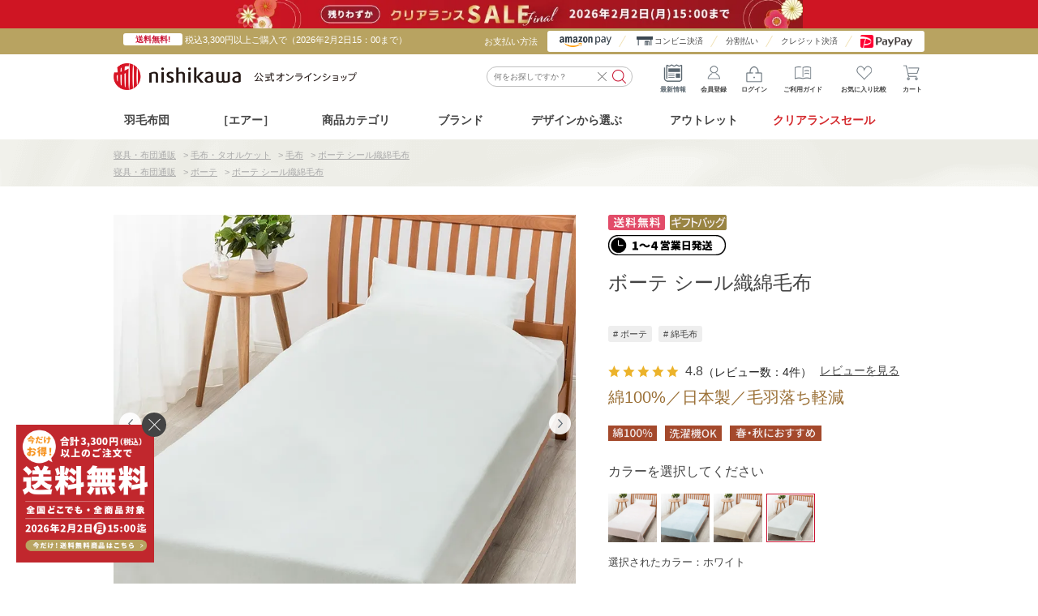

--- FILE ---
content_type: text/html; charset=utf-8
request_url: https://shop.nishikawa1566.com/shop/g/gFQ13201019700/
body_size: 39080
content:
<!DOCTYPE html>
<html data-browse-mode="P" lang="ja" >
<head>
<meta charset="UTF-8">
<title>ボーテ シール織綿毛布 （セミダブル）160&#215;210cm ホワイト 綿100％｜毛布・タオルケット｜nishikawa（西川）公式オンラインショップ 寝具・布団ネット通販</title>
<link rel="canonical" href="https://shop.nishikawa1566.com/shop/g/gFQ03151019100/">


<meta name="description" content="ボーテ シール織綿毛布(（セミダブル）160&#215;210cm　ホワイト)布団、マットレス、枕、AiR（エアー）など、寝具・睡眠のことならnishikawa（西川）公式オンラインショップまで。">
<meta name="keywords" content="西川,nishikawa,通販,寝具,FQ13201019700,ボーテ シール織綿毛布,（セミダブル）160&#215;210cm,ホワイト,東京西川,京都西川,西川リビング,オンラインショップ">


<script type="text/javascript">
  var rt_data = {
    // ユーザーID書き換え
    user_id: "",
  };
  var nskw_showroom = "";
</script>


	<!-- USERGRAM Attributes -->
	<script type="text/javascript">
	window.ugattr = window.ugattr || {};
	ugattr['serviceId'] = '';
	</script>
	<!-- USERGRAM Attributes end -->




<meta name="wwwroot" content="" />
<meta name="rooturl" content="https://shop.nishikawa1566.com" />
<meta name="viewport" content="width=1500">
<link rel="stylesheet" type="text/css" href="https://ajax.googleapis.com/ajax/libs/jqueryui/1.12.1/themes/ui-lightness/jquery-ui.min.css">
<link rel="stylesheet" type="text/css" href="https://maxcdn.bootstrapcdn.com/font-awesome/4.7.0/css/font-awesome.min.css">
<link rel="stylesheet" type="text/css" href="/css/sys/reset.css">
<link rel="stylesheet" type="text/css" href="/css/sys/base.css">
<link rel="stylesheet" type="text/css" href="/css/sys/base_form.css">
<link rel="stylesheet" type="text/css" href="/css/sys/base_misc.css">
<link rel="stylesheet" type="text/css" href="/css/sys/layout.css">
<link rel="stylesheet" type="text/css" href="/css/sys/block_common.css">
<link rel="stylesheet" type="text/css" href="/css/sys/block_customer.css">
<link rel="stylesheet" type="text/css" href="/css/sys/block_goods.css">
<link rel="stylesheet" type="text/css" href="/css/sys/block_order.css">
<link rel="stylesheet" type="text/css" href="/css/sys/block_misc.css">
<link rel="stylesheet" type="text/css" href="/css/sys/block_store.css">
<script src="https://ajax.googleapis.com/ajax/libs/jquery/1.11.1/jquery.min.js"></script>
<script src="https://ajax.googleapis.com/ajax/libs/jqueryui/1.12.1/jquery-ui.min.js"></script>
<script src="/lib/jquery.cookie.js"></script>
<script src="/lib/jquery.balloon.js"></script>
<script src="/lib/goods/jquery.tile.min.js"></script>
<script src="/lib/modernizr-custom.js"></script>
<script src="/js/sys/tmpl.js"></script>
<script src="/js/sys/msg.js"></script>
<script src="/js/sys/sys.js"></script>
<script src="/js/sys/common.js"></script>
<script src="/js/sys/search_suggest.js"></script>
<script src="/js/sys/ui.js"></script>


<!-- LandingHub Dispatcher -->
<script>
(() => {
  const observer = new MutationObserver((mutationsList, observer) => {
    for (const mutation of mutationsList) {
      const targets = mutation.target.querySelectorAll('li .template-pickup-items--image img');
      if (targets.length) {
        targets.forEach(target => target.dataset.landinghubDispatcherDisable = true);
      }
    }
  });
  observer.observe(document.documentElement, { childList: true, subtree: true });
})();
</script>
<script data-landinghub="dispatcher-helper-tag">(function(w,d,i,wl){const u=new URL('https://airport.landinghub.cloud/dispatcher/manifest.json');u.searchParams.set('id',i);u.searchParams.set('location',w.location.href);wl.length&&u.searchParams.set('wl',wl.join(','));const l=d.createElement('link');l.rel='preload';l.as='fetch';l.crossOrigin='anonymous';l.href=u.href;d.head.prepend(l)})(window,document,'b57b8cb8-01e5-4c84-988a-928e12ec421d',[])</script>
<script src="https://airport.landinghub.cloud/dispatcher/latest/index.js?id=b57b8cb8-01e5-4c84-988a-928e12ec421d" data-landinghub="dispatcher-tag" referrerpolicy="strict-origin"></script>
<!-- End of LandingHub Dispatcher -->
<!-- Google Tag Manager -->
<script>(function(w,d,s,l,i){w[l]=w[l]||[];w[l].push({'gtm.start':
new Date().getTime(),event:'gtm.js'});var f=d.getElementsByTagName(s)[0],
j=d.createElement(s),dl=l!='dataLayer'?'&l='+l:'';j.async=true;j.src=
'https://www.googletagmanager.com/gtm.js?id='+i+dl;f.parentNode.insertBefore(j,f);
})(window,document,'script','dataLayer','GTM-MQ6Q7M8');</script>
<!-- End Google Tag Manager -->
<!-- Global site tag (gtag.js) - Google Ads: 814095929 -->
<script async src="https://www.googletagmanager.com/gtag/js?id=AW-814095929"></script>
<script>
  window.dataLayer = window.dataLayer || [];
  function gtag(){dataLayer.push(arguments);}
  gtag('js', new Date());

  gtag('config', 'AW-814095929');
</script>

<!-- Yahoo Code for your Target List -->
<script type="text/javascript">
/* <![CDATA[ */
var yahoo_ss_retargeting_id = 1000422722;
var yahoo_sstag_custom_params = window.yahoo_sstag_params;
var yahoo_ss_retargeting = true;
/* ]]> */
</script>
<script type="text/javascript" src="https://s.yimg.jp/images/listing/tool/cv/conversion.js">
</script>
<noscript>
<div style="display:inline;">
<img height="1" width="1" style="border-style:none;" alt="" src="https://b97.yahoo.co.jp/pagead/conversion/1000422722/?guid=ON&script=0&disvt=false"/>
</div>
</noscript>
<!-- Yahoo!サイトジェネラルタグ -->
<script async src="https://s.yimg.jp/images/listing/tool/cv/ytag.js"></script>
<script>
window.yjDataLayer = window.yjDataLayer || [];
function ytag() { yjDataLayer.push(arguments); }

ytag({"type":"ycl_cookie", "config":{"ycl_use_non_cookie_storage":true}});

</script>
<!-- END Yahoo!サイトジェネラルタグ -->
<link rel="stylesheet" type="text/css" href="/css/usr/base.css">
<link rel="stylesheet" type="text/css" href="/css/usr/layout.css?211018_v2">
<link rel="stylesheet preload" type="text/css" href="/css/usr/block.css?260122_0">
<link rel="stylesheet preload" type="text/css" href="/css/usr/user.css?260119_v0">
<link rel="stylesheet preload" type="text/css" href="/lib/slick-theme.css">
<script src="/lib/jquery.bxslider.min.js"></script>
<script src="/lib/slick.min.js"></script>
<script src="/js/usr/tmpl.js"></script>
<script src="/js/usr/msg.js"></script>
<script src="/js/usr/perfect-scrollbar.js"></script>
<script type="text/javascript" src="/js/usr/datepicker-holidaylist.js"></script>
<script src="/js/usr/user.js?2501201_v0" defer></script>
<script src="/js/usr/check_delivery.js?251204_v0" defer></script>
<script src="/js/usr/ga_event_pc_.js?250616_v0" charset="UTF-8"></script>
<script src="/js/sys/goods_ajax_variationlist_load.js?20211223" defer></script>
<link rel="apple-touch-icon-precomposed" href="/apple-touch-icon-precomposed.png" />
<link rel="SHORTCUT ICON" href="/favicon.ico">

<script src="/lib/jquery.nicescroll.min.js"></script>
<!-- Rtoaster -->
<!--<script type="text/javascript">!function(r,t,j,s){(j=r.createElement(t)).type="text/javascript",
j.async=!0,j.charset="utf-8",j.src="//js.rtoaster.jp/RTA-f07e-84ad81ac11b3/rt.js",
(s=r.getElementsByTagName(t)[0]).parentNode.insertBefore(j,s)
}(document,"script")</script>-->
<!-- //Rtoaster -->
<script>
	jQuery(function(){
		let st_userAgent = window.navigator.userAgent.toLowerCase();
		if(st_userAgent.indexOf('msie') != -1 || st_userAgent.indexOf('trident') != -1) {
			jQuery('body').niceScroll();
		}
	});
</script>

<script>
    jQuery(function(){
        if(jQuery('#column_page').length){
            var style = '<link rel="stylesheet" href="/css/usr/column.css">';
              jQuery('head link:last').after(style);
        }
    });
    // 検索クリア
    jQuery(document).on('click', '#block_of_searchbox .inputclear', function() {
        jQuery('#block_of_searchbox input.block-search-box--keyword').val('');
    });
    // ポップリンク
    var poplink_code = '';
    var poplink_ori = "76d9afd238f4cec6728bfeebc5bb930cq";
    var poplink_ch = "d818917d19bc4b99bc34b76aa0a0f957u";

    if (nskw_showroom != '') {
    	poplink_code = poplink_ori;
    } else {
    	poplink_code = poplink_ch;
    }
	var poplink3 = {
	    uid: poplink_code,
	    target: "#keyword",
	    gaType: "gtag",
	    searchCount: 10,
	    suggestAutoDisplay: true,
	    displayItemAny1: true,
	    displayItemAny2: true,
	    deviceType: "pc033",
	    gaType: "gtag"
	};
	(function() {
	    var s = document.createElement("script");
	    s.charset = "utf-8";
	    s.src = "//poplink-f.probo.biz/pl3/poplink3.js";
	    document.getElementsByTagName("head")[0].appendChild(s);
	})();
</script>

<!--Rtoaster-->
<script type="text/javascript">!function(r,t,j,s){(j=r.createElement(t)).type="text/javascript",
j.async=!0,j.src="//js.rtoaster.jp/RTA-f07e-84ad0e3ded60/rt.js",
(s=r.getElementsByTagName(t)[0]).parentNode.insertBefore(j,s)
}(document,"script")</script>

<!-- Global site tag (gtag.js) - Google Ads: 354064000 vivito-->
<script async src="https://www.googletagmanager.com/gtag/js?id=AW-354064000"></script>
<script>
  window.dataLayer = window.dataLayer || [];
  function gtag(){dataLayer.push(arguments);}
  gtag('js', new Date());
  gtag('config', 'AW-354064000');
</script>
<!-- Global site tag (gtag.js) - Google Ads: 354064000 vivito END-->
<link rel="stylesheet" type="text/css" href="/css/usr/goodsdetail_floating_cart.css?20210621_v0">
<script src="/js/usr/goodsdetail_cart_btn.js?210603_v0"></script>
<script src="/js/usr/goodsdetail_floating_cart.js?20250704_v0"></script>
<script src="/js/usr/goods.js?251215_v0"></script>
<script src="/js/usr/goods_add_bnr.js?251028_v0"></script>

<!-- ニューミン・エアーリカバリー サイズ表 -->
<link rel="stylesheet" type="text/css" href="/css/usr/goods/wear_size_chart.css">

<style>
/* ウォームフィールバナー */
.warmfeel_pages_bnr {
  display: table;
  margin: auto;
  padding-bottom: 70px;
}
.warmfeel_pages_bnr h3 {
  position: relative;
  font-size: 32px;
  font-weight: bold;
  text-align: center;
  margin: 0 0 10px;
  padding: 0;
  background: none;
}
.warmfeel_pages_bnr h3::before,
.warmfeel_pages_bnr h3::after {
  position: relative;
  display: inline-block;
  content: "";
  background: #222222;
  width: 1px;
  height: 1.4em;
  margin: 0 1em;
  margin-top: -.2em;
  vertical-align: middle;
}
.warmfeel_pages_bnr h3::before {
  transform: rotate(-35deg);
}
.warmfeel_pages_bnr h3::after {
  transform: rotate(35deg);
}
/* 店舗導線バナー */
.sleepcharge_bnr {
width: 100%;
}
.sleepcharge_bnr img {
  border: 1px solid #cccccc;
}

.page-goods .link-shop {
    width: 100%;
    position: relative;
    display: inline-block;
    border: 1px solid #cccccc;
    font-size: 20px;
    padding: 18px 0 18px 40px;
    background: url(/img/goods/link_shop.png) no-repeat;
    background-size: 30px;
    background-position: 70px 50%;
    border-radius: 36px;
    background-color: #f7f7f4;
    color: #5b6770;
    font-weight: bold;
    margin-top: 5px;
}
.page-goods .link-shop::after {
    content: ''; 
    position: absolute;
    top: 50%; 
    right: 15px; 
    transform: translateY(-50%) rotate(45deg); 
    width: 13px;
    height: 13px; 
    border-top: 2px solid #5b6770;
    border-right: 2px solid #5b6770; 
}
[data-browse-mode="P"] .sleepcharge_bnr a:first-of-type {
    width: 100%;
}
</style>

<script>
document.addEventListener("DOMContentLoaded", function() {
    var targetElement = document.querySelector(".sleepcharge_bnr h3");
    if (targetElement) {
        targetElement.style.display = "none";
    }
});
</script>
<!-- etm meta -->
<meta property="etm:device" content="desktop" />
<meta property="etm:page_type" content="goods" />
<meta property="etm:cart_item" content="[]" />
<meta property="etm:attr" content="" />
<meta property="etm:goods_detail" content="{&quot;goods&quot;:&quot;FQ13201019700&quot;,&quot;category&quot;:&quot;blank-mf&quot;,&quot;name&quot;:&quot;ボーテ シール織綿毛布&quot;,&quot;variation_name1&quot;:&quot;（セミダブル）160&#215;210cm&quot;,&quot;variation_name2&quot;:&quot;ホワイト&quot;,&quot;item_code&quot;:&quot;&quot;,&quot;backorder_fg&quot;:&quot;1&quot;,&quot;s_dt&quot;:&quot;2023/03/09 11:00:00&quot;,&quot;f_dt&quot;:&quot;&quot;,&quot;release_dt&quot;:&quot;&quot;,&quot;regular&quot;:&quot;&quot;,&quot;set_fg&quot;:&quot;0&quot;,&quot;stock_status&quot;:&quot;1&quot;,&quot;price&quot;:&quot;22000&quot;,&quot;sale_fg&quot;:&quot;false&quot;,&quot;brand&quot;:&quot;&quot;,&quot;brand_name&quot;:&quot;&quot;,&quot;category_name&quot;:&quot;毛布&quot;}" />
<meta property="etm:goods_keyword" content="[{&quot;goods&quot;:&quot;FQ13201019700&quot;,&quot;stock&quot;:&quot;（セミダブル）160&#215;210CM&quot;},{&quot;goods&quot;:&quot;FQ13201019700&quot;,&quot;stock&quot;:&quot;BE3604&quot;},{&quot;goods&quot;:&quot;FQ13201019700&quot;,&quot;stock&quot;:&quot;FQ13201019700&quot;},{&quot;goods&quot;:&quot;FQ13201019700&quot;,&quot;stock&quot;:&quot;T1&quot;},{&quot;goods&quot;:&quot;FQ13201019700&quot;,&quot;stock&quot;:&quot;シール織綿毛布&quot;},{&quot;goods&quot;:&quot;FQ13201019700&quot;,&quot;stock&quot;:&quot;ボーテ&quot;},{&quot;goods&quot;:&quot;FQ13201019700&quot;,&quot;stock&quot;:&quot;ホワイト&quot;},{&quot;goods&quot;:&quot;FQ13201019700&quot;,&quot;stock&quot;:&quot;綿100%／日本製／毛羽落ち軽減&quot;},{&quot;goods&quot;:&quot;FQ13201019700&quot;,&quot;stock&quot;:&quot;毛布&quot;}]" />
<meta property="etm:goods_event" content="[{&quot;event&quot;:&quot;blank-mf&quot;,&quot;name&quot;:&quot;毛布の選び方&quot;,&quot;goods&quot;:&quot;FQ13201019700&quot;},{&quot;event&quot;:&quot;cottoncp&quot;,&quot;name&quot;:&quot;5月10日はコットンの日！watairoのバスタオルがもらえるプレゼントキャンペーン&quot;,&quot;goods&quot;:&quot;FQ13201019700&quot;},{&quot;event&quot;:&quot;gbag-kk&quot;,&quot;name&quot;:&quot;ギフトバッグ／掛け寝具（gbag-kk）&quot;,&quot;goods&quot;:&quot;FQ13201019700&quot;},{&quot;event&quot;:&quot;gift-bag&quot;,&quot;name&quot;:&quot;ギフトバッグラッピングサービス&quot;,&quot;goods&quot;:&quot;FQ13201019700&quot;},{&quot;event&quot;:&quot;Si752-h2&quot;,&quot;name&quot;:&quot;眠りの快適指数　Si 7.5の商品1&quot;,&quot;goods&quot;:&quot;FQ13201019700&quot;},{&quot;event&quot;:&quot;sleep-cp&quot;,&quot;name&quot;:&quot;nishikawa WINTER SLEEP 2025 キャンペーン【ap】&quot;,&quot;goods&quot;:&quot;FQ13201019700&quot;}]" />
<meta property="etm:goods_genre" content="[{&quot;genre&quot;:&quot;beaute&quot;,&quot;name&quot;:&quot;ボーテ&quot;,&quot;goods&quot;:&quot;FQ13201019700&quot;}]" />

<script src="/js/sys/goods_ajax_cart.js"></script>

	<script src="/js/sys/goods_ajax_bookmark.js"></script>

<script src="/js/sys/goods_ajax_quickview.js"></script>
<meta property="ecb:GATrackingCode" content="UA-114905474-1">
<!-- Global site tag (gtag.js) - Google Analytics -->
<script src="/js/sys/analytics_cookie.js"></script>
<script async src="https://www.googletagmanager.com/gtag/js?id=UA-114905474-1"></script>
<script>
  window.dataLayer = window.dataLayer || [];
  function gtag(){dataLayer.push(arguments);}

  gtag('js', new Date());

  gtag('config', 'UA-114905474-1', {
  
    'custom_map': {
      'dimension1': 'guid',
      'dimension2': 'clientId',
      'dimension3': 'hitTimeStamp',
      'dimension4': 'sessionId'
    },
  'guid': '00000000-0000-0000-0000-000000000000',
  'hitTimeStamp': setAnalytics.getAccessTime(),
  'sessionId': ''
  });



</script>



<script type="text/javascript" src="//d.rcmd.jp/shop.nishikawasangyo.co.jp/item/recommend.js" charset="UTF-8"></script>

</head>
<body class="page-goods" >



<div class="wrapper">

<input type="hidden" value="0fce06473539da43666073644e6011f805fa14c45bccd06ec4da1552b1c48de1" id="js_crsirefo_hidden">

	
		
		
		
				<!--共通ヘッダー　ログアウト-->

<header id="header" class="pane-header">
    <div id="header_bnr_">
          <div class="header-banner" style="background-color: #CF1523; width: 100%;">
    <a href="/shop/e/ebig-sale/?filtercode13=1" class="header-banner-link" onclick="gtag('event', 'click', { 'event_category': 'link', 'event_label': '共通ヘッダー_クリアランスセール', 'value': 0});">
      <img 
        src="/img/usr/top/bnr_ClearanceSALE_251226_1000x50.jpg?v3" 
        alt="クリアランスセール" 
        style="display: block; height: 35px; width: auto; margin: 0 auto;"
      >
    </a>
  </div>
        <div class="header_bnr_inner">
            <div class="is-left">
                <!-- 2026/2/2こちらにもどす<p>税込11,000円以上ご購入で<span><a href="/shop/pages/guide.aspx#section04">送料無料!</a></span></p> -->
                <p><span style="font-weight:800;">送料無料!</span> 税込3,300円以上ご購入で（2026年2月2日15：00まで）</p>
            </div>
            <div class="is-right">
                <p>お支払い方法</p>
                <ul>
                      <li><a href="/shop/pages/guide.aspx#amazon"><img src="//d3ho3u0p2ijxwr.cloudfront.net/img/usr/header/amazonpay.png" alt="Amazon pay"></a></li>
                      <li class="is-conveni"><a href="/shop/pages/guide.aspx#convenience">コンビニ決済</a></li>
                      <li class="is-Installment"><a href="/shop/pages/guide.aspx#webby">分割払い</a></li>
                      <li class="is-credit"><a href="/shop/pages/guide.aspx#card">クレジット決済</a></li>
                      <li class="is-payapay"><a href="/shop/pages/guide.aspx#paypay"><img src="//d3ho3u0p2ijxwr.cloudfront.net/img/usr/header/paypay.png" alt="PayPay"></a></li>
                </ul>
            </div>
        </div>
        <!--<div class="header-notice">
          <div class="header-notice-inner">
            <p>【超nishikawaの日】2/4(日)は全会員ポイント8倍！</p>
          </div>
        </div>-->
    </div>
    <div class="container">
        <div class="header--inner_">
            <p class="block-header-logo"> <a class="block-header-logo--link" href="/shop/"><img class="block-header-logo--img" alt="nishikawa（西川）公式オンラインショップ" src="//d3ho3u0p2ijxwr.cloudfront.net/img/usr/header/sitelogo.png?20240326_v0"></a> </p>
            <div class="attention_search">
                <span></span>
                <p class="attention_search_text">キーワードから<br>検索できます！</p>
            </div>
            <div id="block_of_searchbox">
                <form action="/shop/pages/search.aspx" method="get" name="frmSearch">
                    <input type="hidden" name="search" value="x"><input name="keyword" type="text" class="block-search-box--keyword js-suggest-search" tabindex="1" value="" size="8" autocomplete="off" data-suggest-submit="on" placeholder="何をお探しですか？" id="keyword"><button type="submit" name="search" value="search" class="block-search-box--search-submit btn btn-default"><i class="fa fa-search" aria-hidden="true"></i></button>
                    <p class="inputclear"></p>
                </form>
            </div>
            <div class="block-header_nav">
                <ul class="block-headernav--item-list">
                    <li id="header_info" onClick="gtag('event', 'click',{'event_category':'pc_info_icon_common','event_label':'click','value':'0'});"><span id="header_info_count"></span><i class="fa fa-info" aria-hidden="true"></i>最新情報</li>
                    <li><a href="/shop/customer/menu.aspx?authtype=signup"><i class="fa fa-mypage" aria-hidden="true"></i>会員登録</a></li>
                    <li><a href="/shop/customer/menu.aspx"><i class="fa fa-sign-in" aria-hidden="true"></i>ログイン</a></li>
                    <li><a href="/shop/pages/guide.aspx"><i class="fa fa-columns" aria-hidden="true"></i>ご利用ガイド</a></li>
                    <li><a href="/shop/customer/bookmark_guest.aspx"><i class="fa fa-bookmark" aria-hidden="true"></i>お気に入り比較</a></li>
                    <li><a href="/shop/cart/cart.aspx"><span class="block-headernav--cart-count js-cart-count"></span><i class="fa fa-shopping-cart" aria-hidden="true"></i>カート</a></li>
                </ul>
            </div>
        </div>
    </div>

    <div id="all_wrap">
        <div id="all_wrap_inner">
            <div>
                <span id="header_info_clone">
                    <i class="fa fa-info"></i>最新情報
                </span>
            </div>
        </div>
    </div>
    <div id="header_info_wrap">
        <span class="header_info_title"><span>最新情報</span></span>
        <ul id="header_info_select">
            <li class="active" data-tab="tab01">アイテム特集</li>
            <li data-tab="tab02">キャンペーン</li>
        </ul>
        <div id="header_info_list">
            <ul data-tab="tab01">
                <!-- <li>
                    <a href="/shop/e/eohtani-t/">
                        <figure>
                            <img src="//d3ho3u0p2ijxwr.cloudfront.net/img/usr/top/bn_ohtani-tw_710.jpg" alt="大谷翔平選手の西川 オリジナルタオル">
                        </figure>
                        <div class="header_info_txt">
                            <h4>大谷翔平選手の西川 オリジナルタオル</h4>
                            <p>タオルを持って大谷選手をみんなで応援しよう！大谷翔平選手の西川 オリジナルタオル 受注販売中！【2023年8月31日15時まで】</p>
                        </div>
                    </a>
                </li> -->
            </ul>
            <ul data-tab="tab02">
                <!--<li>
                    <div class="header_info_txt" style="padding: 15px 0; text-align: center;">
                        <h4>現在開催中のキャンペーンはありません。</h4>
                    </div>
                </li>-->
                <li>
                 <a href="/shop/pages/air-set.aspx">
                        <figure>
                            <img src="//d3ho3u0p2ijxwr.cloudfront.net/img/usr/top/sbvisual_air-set.jpg" alt="クレジットを賢く利用して「快眠生活」を始めましょう！">
                        </figure>
                        <div class="header_info_txt">
                            <h4>クレジットを賢く利用して「快眠生活」を始めましょう！</h4>
                            <p>月々のお支払い￥1,100～OK！いいもの、すぐに届いて金利・手数料0％</p>
                        </div>
                    </a>
                </li>
                <li>
                 <a href="/shop/e/esaleitem/?filtercode13=1">
                        <figure>
                            <img src="//d3ho3u0p2ijxwr.cloudfront.net/img/usr/top/bnr_w710_saleitem.jpg" alt="アウトレットセール">
                        </figure>
                        <div class="header_info_txt">
                            <h4>アウトレットセール</h4>
                            <p>アウトレットセール開催中！型落ち品など訳ありアイテムが数量限定にて全品30％～50％OFF！！</p>
                        </div>
                    </a>
                </li>
            </ul>
        </div>
        <div class="header_info_closewrap">
            <span id="header_info_close">閉じる</span>
        </div>
    </div>
</header>
  <!-- <div class="header-banner">
    <a href="/shop/e/eluckyny/" class="header-banner-link">
        <img src="/img/usr/common/banner/bnr_luckeybag_1000_50.png" alt="">
    </a>
  </div> -->
<!--   吹き出しアニメーション   -->
<style>
.attention_search span {
    display: block;
    position: absolute;
    top: -3px;
    right: -1px;
    z-index: -1;
    width: 90px;
    height: 36px;
    border-radius: 10px;
    background: #c9102f;
    -webkit-animation: heartbeat 2s ease-in-out both;
            animation: heartbeat 2s ease-in-out both;
    animation-iteration-count: 5;
}
.attention_search {
    position: absolute;
    z-index: 0;
    top: 13px;
    left: 240px;
    margin-left: 125px;
    /*background: #c9102f;*/
    border-radius: 10px 10px 10px 10px;
    padding: 3px 8px;
    display: inline-block;
}
@media screen and (max-width: 1240px) {
    .attention_search {
        margin-left: 112px;
    }
}

.attention_search span:before {
  content: "";
  position: absolute;
  top: 55%;
  left: 99%;
  margin-top: -10px;
  border: 8px solid transparent;
  border-left: 9px solid #c9102f;
}
p.attention_search_text {
    font-size: 10px;
    line-height: 1.2;
    color: #fff;
}

@-webkit-keyframes heartbeat {
  from {
    -webkit-transform: scale(1);
            transform: scale(1);
    -webkit-transform-origin: center center;
            transform-origin: center center;
    -webkit-animation-timing-function: ease-out;
            animation-timing-function: ease-out;
  }
  10% {
    -webkit-transform: scale(0.91);
            transform: scale(0.91);
    -webkit-animation-timing-function: ease-in;
            animation-timing-function: ease-in;
  }
  17% {
    -webkit-transform: scale(0.98);
            transform: scale(0.98);
    -webkit-animation-timing-function: ease-out;
            animation-timing-function: ease-out;
  }
  33% {
    -webkit-transform: scale(0.87);
            transform: scale(0.87);
    -webkit-animation-timing-function: ease-in;
            animation-timing-function: ease-in;
  }
  45% {
    -webkit-transform: scale(1);
            transform: scale(1);
    -webkit-animation-timing-function: ease-out;
            animation-timing-function: ease-out;
  }
}
@keyframes heartbeat {
  from {
    -webkit-transform: scale(1);
            transform: scale(1);
    -webkit-transform-origin: center center;
            transform-origin: center center;
    -webkit-animation-timing-function: ease-out;
            animation-timing-function: ease-out;
  }
  10% {
    -webkit-transform: scale(0.91);
            transform: scale(0.91);
    -webkit-animation-timing-function: ease-in;
            animation-timing-function: ease-in;
  }
  17% {
    -webkit-transform: scale(0.98);
            transform: scale(0.98);
    -webkit-animation-timing-function: ease-out;
            animation-timing-function: ease-out;
  }
  33% {
    -webkit-transform: scale(0.87);
            transform: scale(0.87);
    -webkit-animation-timing-function: ease-in;
            animation-timing-function: ease-in;
  }
  45% {
    -webkit-transform: scale(1);
            transform: scale(1);
    -webkit-animation-timing-function: ease-out;
            animation-timing-function: ease-out;
  }
}

    .attention_search {
        opacity: 0;
        transition: .3s;
    }
    .attention_search.active {
        opacity: 1;
    }
    header .header--inner_ {
        position: relative;
    }

</style>

<script>
    jQuery(function(){
        let thisPosTop;
        const targetS = jQuery('.attention_search');
        let posC = jQuery('.pane-footer').offset().top - 1000;
        jQuery(window).scroll(function(){
            thisPosTop = jQuery(this).scrollTop();
            if(posC < thisPosTop || thisPosTop < 750){
                targetS.removeClass('active');
            } else {
                targetS.addClass('active');
            }
        });

        jQuery(window).on('load resize',function(){
            posC = jQuery('.pane-footer').offset().top - 1000;
        });
    });
</script>
				
					<script>
  jQuery(function ($) {
      jQuery('.category-header-menu--navi').insertAfter('header .header--inner_');
  });
</script>
<div class="category-header-menu--navi">
  <link rel="stylesheet" type="text/css" href="/css/usr/header_menu.css?202509">
  <ul class="category-header-menu--parent">
    <li class="chmp-down_air chmp-umo"><span><a href="/shop/e/eumo-slct/">羽毛布団</a></span>
      <div class="category-header-menu--children">
        <ul class="category-header-menu--children_inner">
          <li><a href="/shop/e/eumo-slct/"><img src="/img/usr/common/header/chmp-umo-slct.jpg" alt="種類・選び方" width="150" height="150" loading="lazy"> <span>種類・選び方<br><br></span>
            </a> </li>
          <li><a href="/shop/c/ckake-kku/"><img src="/img/usr/common/header/chmp-kake-kku.jpg" alt="厚め/冬向け" width="150" height="150" loading="lazy"> <span>厚め/冬向け<br><br></span>
            </a> </li>
          <li><a href="/shop/c/ckake-aiu/"><img src="/img/usr/common/header/chmp-kake-aiu.jpg" alt="やや厚め/春秋向け" width="150" height="150" loading="lazy"> <span>やや厚め/<br>春秋向け</span>
            </a> </li>
          <li><a href="/shop/c/ckake-hdu/"><img src="/img/usr/common/header/chmp-kake-hdu.jpg" alt="薄め/夏向け" width="150" height="150" loading="lazy"> <span>薄め/夏向け<br><br></span>
            </a> </li>
          <li><a href="/shop/pages/sleep_index.aspx"><img src="/img/usr/top/bnr_sleep_index_710_710.jpg" alt="最適な掛け布団を診断する" width="150" height="150" loading="lazy"> <span>最適な掛け布団<br>を診断する</span>
            </a> </li>
        </ul>
      </div>
    </li>
    <li class="chmp-down_air"><span><a href="/shop/pages/air.aspx">［エアー］</a></span>
      <div class="category-header-menu--children">
        <ul class="category-header-menu--children_inner">
          <li><a href="/shop/pages/air.aspx"><img src="/img/usr/common/header/chmp-air01_ver02.jpg" alt="［エアー］について" width="220" height="150" loading="lazy"> <span>［エアー］について</span>
            <p>点で支えるコンディショニング<br>マットレス［エアー］とは？</p>
            </a> </li>
          <li><a href="/shop/pages/airsleep_lineup_select.aspx"><img src="/img/usr/common/header/chmp-air03_ver02.jpg" alt="［エアー］マットレスの選び方" width="220" height="150" loading="lazy"> <span>［エアー］マットレスの選び方</span>
            <p>モデルごとの機能の違い<br>選び方をご紹介</p>
            </a> </li>
          <li><a href="/shop/r/rair/"><img src="/img/usr/common/header/chmp-air02_ver02.jpg" alt="［エアー］シリーズ商品一覧" width="220" height="150" loading="lazy"> <span>［エアー］シリーズ商品一覧</span>
            <p>［エアー］マットレスやピローなど<br>取り扱い商品一覧はこちら</p>
            </a> </li>
        </ul>
      </div>
    </li>
    <li class="chmp-category"><span>商品カテゴリ</span>
      <div class="category-header-menu--children">
        <ul class="category-header-menu--children_inner">
          <li class="chmf_kake"><img
            alt="掛け布団"
            src="/img/category/pc_navi/kake_pc.jpg"
            loading="lazy"
            width="70"
            height="70"
          /><span>掛け寝具</span>
            <div class="category-header-menu--find">
              <ul class="category-header-menu--find_inner">
                <li>
                  <div class="category-header-menu--list"> <span class="category-header-menu--list_title">掛け布団</span>
                    <div class="category-header-menu--flex"> <img src="/img/usr/common/header/chmf_kake.png" alt="" width="100" height="100" loading="lazy">
                      <ul class="category-header-menu--list_inner">
                        <li> <a href="/shop/c/ckake-kku/"><span>掛け布団（厚め/冬向け）</span></a> </li>
                        <li> <a href="/shop/c/ckake-aiu/"><span>合掛け布団（やや厚め/春秋向け）</span></a> </li>
                        <li> <a href="/shop/c/ckake-hdu/"><span>肌掛け布団（薄め/夏向け）</span></a> </li>
                        <li> <a href="/shop/c/ckake-kt/"><span>こたつ掛け布団</span></a> </li>
                        <li> <a href="/shop/e/egift-kak/"><span>ギフト掛け布団</span></a> </li>
                      </ul>
                    </div>
                  </div>
                  <p class="category-header-menu--list_btn"><a href="/shop/c/ckake/">掛け布団一覧</a></p>
                </li>
                <li>
                  <div class="category-header-menu--list"> <span class="category-header-menu--list_title">毛布・タオルケット</span>
                    <div class="category-header-menu--flex"> <img src="/img/usr/common/header/chmf_kake-tw.png" alt="" width="100" height="100" loading="lazy">
                        <ul class="category-header-menu--list_inner">
                        <li> <a href="/shop/c/cblank-mf/"><span>毛布</span></a> </li>
                        <li> <a href="/shop/e/equiltket/"><span>キルトケット</span></a> </li>
                        <li> <a href="/shop/c/cblank-tw/"><span>タオルケット</span></a> </li>
                        <li> <a href="/shop/c/cblank-ga/"><span>ガーゼケット</span></a> </li>
                        <li> <a href="/shop/c/cblank-hf/"><span>ハーフケット</span></a> </li>
                        <li> <a href="/shop/c/croom-hk/"><span>ひざ掛け</span></a> </li>
                        <li> <a href="/shop/e/egift-blt/"><span>ギフトタオルケット</span></a> </li>
                        <li> <a href="/shop/e/egift-mf/"><span>ギフト毛布</span></a> </li>
                      </ul>
                    </div>
                  </div>
                  <p class="category-header-menu--list_btn"><a href="/shop/c/cblanket/">毛布・タオルケット一覧</a></p>
                </li>
                <li>
                  <div class="category-header-menu--list"> <span class="category-header-menu--list_title">布団セット</span>
                    <div class="category-header-menu--flex"> <img src="/img/usr/common/header/chmf_kake-set.png?20230512" alt="" width="100" height="100" loading="lazy">
                      <ul class="category-header-menu--list_inner">
                        <li> <a href="/shop/c/cftn-set/"><span>布団セット</span></a> </li>
                      </ul>
                    </div>
                  </div>
                  <p class="category-header-menu--list_btn"><a href="/shop/c/cftn-set/"><span>布団セット一覧</span></a></p>
                </li>
              </ul>
            </div>
          </li>
          <li class="chmf_futon"><img
            alt="マットレス・敷き布団"
            src="/img/category/pc_navi/shiki_pc.jpg"
            loading="lazy"
            width="70"
            height="70"
          /><span>敷き寝具</span>
            <div class="category-header-menu--find">
              <ul class="category-header-menu--find_inner">
                <li>
                  <div class="category-header-menu--list"> <span class="category-header-menu--list_title">マットレス・敷き布団</span>
                    <div class="category-header-menu--flex"> <img src="/img/usr/common/header/chmf_futon-fm.png" alt="" width="100" height="100" loading="lazy">
                      <ul class="category-header-menu--list_inner">
                        <li> <a href="/shop/c/cshiki-fm/"><span>マットレス</span></a> </li>
                        <li> <a href="/shop/c/cbedmat/"><span>ベッドマットレス</span></a> </li>
                        <li> <a href="/shop/c/cshiki-ol/"><span>マットレスパッド</span></a> </li>
                        <li> <a href="/shop/c/cshiki-sk/"><span>敷き布団</span></a> </li>
                        <li> <a href="/shop/c/cmedical/"><span>家庭用医療機器</span></a> </li>
                        <li> <a href="/shop/c/cshiki-mo/"><span>マットレス関連商品</span></a> </li>
                      </ul>
                    </div>
                  </div>
                  <p class="category-header-menu--list_btn"><a class="block-category-btn" href="/shop/c/cshiki/">マットレス・敷き布団一覧</a></p>
                </li>
                <li>
                  <div class="category-header-menu--list"> <span class="category-header-menu--list_title">敷きパッド・ベッドパッド</span>
                    <div class="category-header-menu--flex"> <img src="/img/usr/common/header/chmf_cover-pad.png" alt="" width="100" height="100" loading="lazy">
                      <ul class="category-header-menu--list_inner">
                        <li> <a href="/shop/c/cpad-sk/"><span>敷きパッド</span></a> </li>
                        <li> <a href="/shop/c/cpad-bd/"><span>ベッドパッド</span></a> </li>
                        <li> <a href="/shop/c/cshiki-ol/"><span>マットレスパッド</span></a> </li>
                        <li> <a href="/shop/c/cpad-ks/"><span>除湿シート</span></a> </li>
                        <li> <a href="/shop/e/egift-pad/"><span>ギフト敷きパッド</span></a> </li>
                      </ul>
                    </div>
                  </div>
                  <p class="category-header-menu--list_btn"><a class="block-category-btn" href="/shop/c/cpad/">敷きパッド・ベッドパッド一覧</a></p>
                </li>
                <li>
                  <div class="category-header-menu--list"> <span class="category-header-menu--list_title">布団セット</span>
                    <div class="category-header-menu--flex"> <img src="/img/usr/common/header/chmf_kake-set.png?20230512" alt="" width="100" height="100" loading="lazy">
                      <ul class="category-header-menu--list_inner">
                        <li> <a href="/shop/c/cftn-set/"><span>布団セット</span></a> </li>
                      </ul>
                    </div>
                  </div>
                  <p class="category-header-menu--list_btn"><a href="/shop/c/cftn-set/"><span>布団セット一覧</span></a></p>
                </li>
              </ul>
            </div>
          </li>
          <li class="chmf_makura"><img
            alt="枕・抱き枕"
            src="/img/category/pc_navi/makura_pc.jpg"
            loading="lazy"
            width="70"
            height="70"
          /><span>枕</span>
            <div class="category-header-menu--find">
              <ul class="category-header-menu--find_inner">
                <li>
                  <div class="category-header-menu--list"> <span class="category-header-menu--list_title">枕・抱き枕</span>
                    <div class="category-header-menu--flex"> <img src="/img/usr/common/header/chmf_makura.png?20230512" alt="" width="100" height="100" loading="lazy">
                      <ul class="category-header-menu--list_inner">
                        <li> <a href="/shop/c/cmkr-pb/"><span>パイプ枕・ビーズ枕</span></a> </li>
                        <li> <a href="/shop/c/cmkr-wt/"><span>わた枕</span></a> </li>
                        <li> <a href="/shop/c/cmkr-um/"><span>羽根枕・ダウンピロー</span></a> </li>
                        <li> <a href="/shop/c/cmkr-th/"><span>低反発・高反発ウレタン枕</span></a> </li>
                        <li> <a href="/shop/c/cmkr-sp/"><span>その他の中材枕</span></a> </li>
                        <li> <a href="/shop/c/cmkr-mo/"><span>枕関連商品</span></a> </li>
                        <li> <a href="/shop/c/cmkr-dk/"><span>抱き枕</span></a> </li>
                        <li> <a href="/shop/e/egift-pil/"><span>ギフト枕</span></a> </li>
                        <li> <a href="/shop/pages/ordermkr_gift.aspx"><span>オーダーメイド枕 ギフト券</span></a> </li>
                      </ul>
                    </div>
                  </div>
                  <p class="category-header-menu--list_btn"><a class="block-category-btn" href="/shop/c/cmakura/">枕・抱き枕一覧</a></p>
                </li>
                <li>
                  <div class="category-header-menu--list"> <span class="category-header-menu--list_title">枕カバー・枕パッド</span>
                    <div class="category-header-menu--flex"> <img src="/img/usr/common/header/chmf_makura-cv.png" alt="" width="100" height="100" loading="lazy">
                      <ul class="category-header-menu--list_inner">
                        <li> <a href="/shop/c/cma-cv/"><span>枕カバー</span></a> </li>
                        <li> <a href="/shop/c/cma-pd/"><span>枕パッド</span></a> </li>
                        <li> <a href="/shop/c/cpill-to/"><span>枕専用タオル</span></a> </li>
                      </ul>
                    </div>
                  </div>
                  <p class="category-header-menu--list_btn"><a class="block-category-btn" href="/shop/c/cma-cvpd/">枕カバー・枕パッド一覧</a></p>
                </li>
                <li>
                  <div class="category-header-menu--list"> <span class="category-header-menu--list_title">布団セット</span>
                    <div class="category-header-menu--flex"> <img src="/img/usr/common/header/chmf_kake-set.png?20230512" alt="" width="100" height="100" loading="lazy">
                      <ul class="category-header-menu--list_inner">
                        <li> <a href="/shop/c/cftn-set/"><span>布団セット</span></a> </li>
                      </ul>
                    </div>
                  </div>
                  <p class="category-header-menu--list_btn"><a href="/shop/c/cftn-set/"><span>布団セット一覧</span></a></p>
                </li>
              </ul>
            </div>
          </li>
          <li class="chmf_cover"><img
            alt="枕カバー・枕パッド"
            src="/img/category/pc_navi/cover_pc.jpg"
            loading="lazy"
            width="70"
            height="70"
          /><span>カバー類</span>
            <div class="category-header-menu--find">
              <ul class="category-header-menu--find_inner">
                <li>
                  <div class="category-header-menu--list"> <span class="category-header-menu--list_title">布団カバー・シーツ</span>
                    <div class="category-header-menu--flex"> <img src="/img/usr/common/header/chmf_cover.png" alt="" width="100" height="100" loading="lazy">
                      <ul class="category-header-menu--list_inner">
                        <li> <a href="/shop/c/ccover-kk/"><span>掛け布団カバー</span></a> </li>
                        <li> <a href="/shop/c/ccover-sk/"><span>敷き布団カバー</span></a> </li>
                        <li> <a href="/shop/c/ccover-sh/"><span>シーツ</span></a> </li>
                        <li> <a href="/shop/c/ccover-mc/"><span>毛布カバー</span></a> </li>
                        <li> <a href="/shop/c/csprd-bs/"><span>ベッドスプレッド<br>
                          （ベッドカバー）</span></a> </li>
                      </ul>
                    </div>
                  </div>
                  <p class="category-header-menu--list_btn"><a class="block-category-btn" href="/shop/c/ccover/">布団カバー・シーツ一覧</a></p>
                </li>
                <li>
                  <div class="category-header-menu--list"> <span class="category-header-menu--list_title">敷きパッド・ベッドパッド</span>
                    <div class="category-header-menu--flex"> <img src="/img/usr/common/header/chmf_cover-pad.png" alt="" width="100" height="100" loading="lazy">
                      <ul class="category-header-menu--list_inner">
                        <li> <a href="/shop/c/cpad-sk/"><span>敷きパッド</span></a> </li>
                        <li> <a href="/shop/c/cpad-bd/"><span>ベッドパッド</span></a> </li>
                        <li> <a href="/shop/c/cpad-ks/"><span>除湿シート</span></a> </li>
                        <li> <a href="/shop/e/egift-pad/"><span>ギフト敷きパッド</span></a> </li>
                      </ul>
                    </div>
                  </div>
                  <p class="category-header-menu--list_btn"><a class="block-category-btn" href="/shop/c/cpad/">敷きパッド・ベッドパッド一覧</a></p>
                </li>
                <li>
                  <div class="category-header-menu--list"> <span class="category-header-menu--list_title">枕カバー・枕パッド</span>
                    <div class="category-header-menu--flex"> <img src="/img/usr/common/header/chmf_makura-cv.png" alt="" width="100" height="100" loading="lazy">
                      <ul class="category-header-menu--list_inner">
                        <li> <a href="/shop/c/cma-cv/"><span>枕カバー</span></a> </li>
                        <li> <a href="/shop/c/cma-pd/"><span>枕パッド</span></a> </li>
                        <li> <a href="/shop/c/cpill-to/"><span>枕専用タオル</span></a> </li>
                      </ul>
                    </div>
                  </div>
                  <p class="category-header-menu--list_btn"><a class="block-category-btn" href="/shop/c/cma-cvpd/">枕カバー・枕パッド一覧</a></p>
                </li>
              </ul>
            </div>
          </li>
          <li class="chmf_towel"><img
            alt="タオル"
            src="/img/category/pc_navi/towel_pc.jpg"
            loading="lazy"
            width="70"
            height="70"
          /><span>タオル</span>
            <div class="category-header-menu--find">
              <ul class="category-header-menu--find_inner">
                <li class="adjust-chm_w430">
                  <div class="category-header-menu--list"> <span class="category-header-menu--list_title">タオル</span>
                    <div class="category-header-menu--flex"> <img src="/img/usr/common/header/chmf_towel.png" alt="" width="100" height="100" loading="lazy">
                      <ul class="category-header-menu--list_inner">
                        <li> <a href="/shop/c/ctowel-bt/"><span>バスタオル・スマートバス</span></a> </li>
                        <li> <a href="/shop/c/ctowel-fs/"><span>フェイスタオル</span></a> </li>
                        <li> <a href="/shop/c/ctowel-mf/"><span>マフラータオル</span></a> </li>
                        <li> <a href="/shop/c/ctowel-wt/"><span>ウォッシュタオル</span></a> </li>
                        <li> <a href="/shop/c/ctowel-mn/"><span>ミニタオル</span></a> </li>
                      </ul>
                      <ul class="category-header-menu--list_inner">
                        <!--<li> <a href="/shop/c/cbathmat/"><span>バスマット</span></a> </li>-->
                        <li> <a href="/shop/c/cpill-to/"><span>ピロータオル（枕用タオル）</span></a> </li>
                        <li> <a href="/shop/c/ctowel-ac/"><span>タオル小物</span></a> </li>
                        <!--<li> <a href="/shop/e/etwelset/"><span>タオルセット</span></a> </li>-->
                        <li> <a href="/shop/e/egift-tow/"><span>ギフトタオル</span></a> </li>
                      </ul>
                    </div>
                  </div>
                  <p class="category-header-menu--list_btn"><a class="block-category-btn" href="/shop/c/ctowel/">タオル一覧</a></p>
                </li>
              </ul>
            </div>
          </li>
          <li class="chmf_baby"><img
            alt="ベビー・キッズ"
            src="/img/category/pc_navi/kids_pc.jpg"
            loading="lazy"
            width="70"
            height="70"
          /><span>ベビー・キッズ</span>
            <div class="category-header-menu--find">
              <ul class="category-header-menu--find_inner">
                <li class="adjust-chm_w600 adjust-chm_mr60">
                  <div class="category-header-menu--list"> <span class="category-header-menu--list_title">ベビー寝具</span>
                    <div class="category-header-menu--flex"> <img src="/img/usr/common/header/chmf_baby-b.png" alt="" width="100" height="100" loading="lazy">
                      <ul class="category-header-menu--list_inner">
                        <li> <a href="/shop/c/cbaby-st/"><span>ベビー布団セット</span></a> </li>
                        <li> <a href="/shop/c/cbaby-kk/"><span>ベビー掛け布団</span></a> </li>
                        <li> <a href="/shop/c/cbaby-sk/"><span>ベビー敷き布団</span></a> </li>
                        <li> <a href="/shop/c/cbaby-mk/"><span>ベビー枕</span></a> </li>
                        <li> <a href="/shop/c/cbaby-co/"><span>ベビー掛け布団カバー・ベビー用シーツ</span></a> </li>
                      </ul>
                      <ul class="category-header-menu--list_inner">
                        <li> <a href="/shop/c/cbaby-mf/"><span>ベビー毛布・ベビータオルケット</span></a> </li>
                          <li> <a href="/shop/c/cbaby-sp/"><span>ベビースリーパー</span></a> </li>
                        <li> <a href="/shop/c/cbaby-pad/"><span>ベビーキルトパッド・防水シーツ</span></a> </li>
                        <li> <a href="/shop/c/cbaby-sl/"><span>その他ベビー関連商品・マタニティ用品</span></a> </li>
                        <li> <a href="/shop/e/egift-bab/"><span>ギフトベビー</span></a> </li>
                      </ul>
                    </div>
                  </div>
                  <p class="category-header-menu--list_btn"><a class="block-category-btn" href="/shop/c/cbaby/">ベビー寝具一覧</a></p>
                </li>
                <li>
                  <div class="category-header-menu--list"> <span class="category-header-menu--list_title">キッズ寝具</span>
                    <div class="category-header-menu--flex"> <img src="/img/usr/common/header/chmf_baby-k.png" alt="" width="100" height="100" loading="lazy">
                      <ul class="category-header-menu--list_inner">
                        <li> <a href="/shop/c/ckids-set/"><span>キッズセット</span></a> </li>
                        <li> <a href="/shop/c/ckid-kake/"><span>キッズ掛け布団</span></a> </li>
                        <li> <a href="/shop/c/ckids-sk/"><span>キッズ敷き布団・マットレス</span></a> </li>
                        <li> <a href="/shop/c/ckids-cov/"><span>キッズカバー類</span></a> </li>
                        <li> <a href="/shop/c/ckids-mk/"><span>キッズ枕</span></a> </li>
                        <li> <a href="/shop/c/ckids-dk/"><span>キッズ抱き枕</span></a> </li>
                        <li> <a href="/shop/e/egift-kiz/"><span>ギフトキッズ</span></a> </li>
                      </ul>
                    </div>
                  </div>
                  <p class="category-header-menu--list_btn"><a class="block-category-btn" href="/shop/c/ckids/">キッズ寝具一覧</a></p>
                </li>
              </ul>
            </div>
          </li>
            <li class="chmf_gift"><img
              alt="ギフト"
              src="/img/event/gift/header_global_nav_gift_icon.png"
              loading="lazy"
              width="70"
              height="70"
            /><span>ギフト</span>
              <div class="category-header-menu--find">
                <ul class="category-header-menu--find_inner">
                  <li>
                    <div class="category-header-menu--list"> <span class="category-header-menu--list_title">nishikawaのギフト</span>
                      <div class="category-header-menu--flex"> <img src="/img/event/gift/header_global_nav_gift_icon.png" alt="" width="100" height="100" loading="lazy">
                        <ul class="category-header-menu--list_inner">
                          <li> <a href="/shop/e/egift/"><span>ラッピングサービスについて</span></a> </li>
                          <li> <a href="/shop/pages/ordermkr_gift.aspx"><span>オーダーメイド枕 ギフト券</span></a> </li>
                          <li> <a href="/shop/pages/babygifttopics.aspx"><span>ベビー・出産祝いギフト</span></a> </li>
                        </ul>
                      </div>
                    </div>
                  </li>
                  <li>
                    <div class="category-header-menu--list"> <span class="category-header-menu--list_title">ギフトバッグラッピング 対象商品</span>
                      <div class="category-header-menu--flex"> <img src="/img/event/gift/wrapping_detail_img02.png" alt="" width="100" height="100" loading="lazy">
                        <ul class="category-header-menu--list_inner">
                          <li> <a href="/shop/e/egbag-kk/"><span>掛け寝具</span></a> </li>
                          <li> <a href="/shop/e/egbag-sk/"><span>敷き寝具</span></a> </li>
                          <li> <a href="/shop/e/egbag-mkr/"><span>枕</span></a> </li>
                          <li> <a href="/shop/e/egbag-cvr/"><span>カバー類</span></a> </li>
                          <li> <a href="/shop/e/egbag-twl/"><span>タオル類</span></a> </li>
                          <li> <a href="/shop/e/egbag-bk/"><span>ベビー</span></a> </li>
                          <li> <a href="/shop/e/egbag-kiz/"><span>キッズ</span></a> </li>
                          <li> <a href="/shop/e/egbag-snt/"><span>その他</span></a> </li>
                          <li> <a href="/shop/c/cwrappin/"><span>ギフトラッピングバッグ</span></a> </li>
                        </ul>
                      </div>
                    </div>
                    <p class="category-header-menu--list_btn"><a class="block-category-btn" href="/shop/e/egift-bag/">対象商品一覧</a></p>
                  </li>
                  <li>
                    <div class="category-header-menu--list"> <span class="category-header-menu--list_title">のし・包装 対象商品</span>
                      <div class="category-header-menu--flex"> <img src="/img/usr/common/header/chmf_gift_noshi.png" alt="" width="100" height="100" loading="lazy">
                        <ul class="category-header-menu--list_inner">
                          <li> <a href="/shop/e/egift-tow/"><span>タオル</span></a> </li>
                          <li> <a href="/shop/e/egift-blt/"><span>タオルケット</span></a> </li>
                          <li> <a href="/shop/e/egift-kak/"><span>掛け布団</span></a> </li>
                          <li> <a href="/shop/e/egift-mf/"><span>毛布</span></a> </li>
                          <li> <a href="/shop/e/egift-pad/"><span>敷きパッド</span></a> </li>
                          <li> <a href="/shop/e/egift-pil/"><span>枕</span></a> </li>
                          <li> <a href="/shop/e/egift-cu/"><span>クッション</span></a> </li>
                          <li> <a href="/shop/e/egift-bab/"><span>ベビー</span></a> </li>
                          <li> <a href="/shop/e/egift-kiz/"><span>キッズ</span></a> </li>
                        </ul>
                      </div>
                    </div>
                    <p class="category-header-menu--list_btn"><a class="block-category-btn" href="/shop/c/cgift/">対象商品一覧</a></p>
                  </li>
                </ul>
              </div>
            </li>
          <li class="chmf_other"><img
            alt="その他"
            src="/img/category/pc_navi/cushion_pc.jpg"
            loading="lazy"
            width="70"
            height="70"
          /><span>その他</span>
            <div class="category-header-menu--find">
              <ul class="category-header-menu--find_inner">
                  <li>
                    <div class="category-header-menu--list"> <span class="category-header-menu--list_title">クッション・座布団<br>＆各種カバー</span>
                      <div class="category-header-menu--flex">
                        <!--<img src="/img/usr/common/header/chmf_other-cs.jpg" alt="" width="100" height="60" loading="lazy">-->
                        <ul class="category-header-menu--list_inner">
                          <li> <a href="/shop/c/ccus-cs/"><span>クッション</span></a> </li>
                          <li> <a href="/shop/c/ccus-cc/"><span>クッションケース</span></a> </li>
                          <li> <a href="/shop/c/czbt/"><span>座布団</span></a> </li>
                          <li> <a href="/shop/c/czbt-co/"><span>座布団カバー</span></a> </li>
                        </ul>
                      </div>
                    </div>
                    <p class="category-header-menu--list_btn"><a class="block-category-btn" href="/shop/c/ccushion/">クッション一覧</a></p>
                  </li>
                <li>
                  <div class="category-header-menu--list"> <span class="category-header-menu--list_title">ルームウェア・睡眠グッズ・収納袋</span>
                    <div class="category-header-menu--flex"> 
                      <!--<img src="/img/usr/common/header/chmf_other-wer.jpg" alt="" width="100" height="60" loading="lazy">-->
                      <ul class="category-header-menu--list_inner">
                        <li> <a href="/shop/c/croom-wer/"><span>ルームウェア</span></a> </li>
                        <li> <a href="/shop/c/croom-gds/"><span>睡眠グッズ</span></a> </li>
                        <li> <a href="/shop/c/croom-hk/"><span>ひざ掛け</span></a> </li>
                        <li> <a href="/shop/c/cstrbag/"><span>布団収納袋</span></a> </li>
                      </ul>
                    </div>
                  </div>
                  <p class="category-header-menu--list_btn"><a class="block-category-btn adjust-chm-btn_w220" href="/shop/c/croomwear/">ルームウェア・睡眠グッズ・<br>収納袋一覧</a></p>
                </li>
                <li>
                  <div class="category-header-menu--list"> <span class="category-header-menu--list_title">布団セット</span>
                    <div class="category-header-menu--flex"> 
                      <!--<img src="/img/usr/common/header/chmf_kake-set.jpg" alt="" width="100" height="61" loading="lazy">-->
                      <ul class="category-header-menu--list_inner">
                        <li> <a href="/shop/c/cftn-set/"><span>布団セット</span></a> </li>
                      </ul>
                    </div>
                  </div>
                    <p class="category-header-menu--list_btn"><a href="/shop/c/cftn-set/"><span class="category__btn--small">布団セット一覧</span></a></p>
                  </li>
                  <li>
                    <div class="category-header-menu--list"> <span class="category-header-menu--list_title">サービス</span>
                      <div class="category-header-menu--flex">
                        <!--<img src="/img/usr/common/header/chmf_kake-set.jpg" alt="" width="100" height="61" loading="lazy">-->
                        <ul class="category-header-menu--list_inner">
                          <li> <a href="/shop/c/cser-rfku/"><span>羽毛掛けふとんリフォーム</span></a> </li>
                        </ul>
                      </div>
                    </div>
                    <p class="category-header-menu--list_btn"><a class="block-category-btn adjust-chm-btn_w220" href="/shop/c/cser-rfku/" style="margin: 0;"><span class="category__btn--small">羽毛掛けふとんリフォーム一覧</span></a></p>
                </li>
                <!--<li>
                  <div class="category-header-menu--list"> <span class="category-header-menu--list_title">その他</span>
                    <div class="category-header-menu--flex">
                      <ul class="category-header-menu--list_inner">
                        <li> <a href="/shop/c/cother-hy/"><span>衛生用品</span></a> </li>
                      </ul>
                    </div>
                  </div>
                  <p class="category-header-menu--list_btn"><a class="block-category-btn" href="/shop/c/cother/">その他一覧</a></p>
                </li>-->
              </ul>
            </div>
          </li>
        </ul>
      </div>
    </li>
    <li class="chmp-brand"><span>ブランド</span>
      <div class="category-header-menu--children"> <span class="category-header-menu--list_title">ブランドから探す</span>
        <ul class="category-header-menu--children_inner">
          <li><a href="/shop/r/rpremium/"><img src="/img/usr/brand/thum/premium_s.jpg" alt="nishikawa PREMIUM" width="310" height="194" loading="lazy"> <span>nishikawa PREMIUM</span> </a> </li>
          <li><a href="/shop/r/rpeanuts/"><img src="/img/usr/brand/thum/peanuts_s.jpg" alt="ピーナッツ（スヌーピー）" width="310" height="194" loading="lazy"> <span>ピーナッツ<br>
            （スヌーピー）</span> </a> </li>
          <li><a href="/shop/r/rwedgwood/"><img src="/img/usr/brand/thum/wedgwood_s.jpg" alt="ウェッジウッド" width="310" height="194" loading="lazy"> <span>ウェッジウッド</span> </a> </li>
          <li><a href="/shop/r/rmiffy/"><img src="/img/usr/brand/thum/miffy_s.jpg" alt="ミッフィー" width="310" height="194" loading="lazy"> <span>ミッフィー</span> </a> </li>
          <li><a href="/shop/r/rmorrisga/"><img src="/img/usr/brand/thum/morrisga_s.jpg" alt="モリス ギャラリー" width="310" height="194" loading="lazy"> <span>モリス ギャラリー</span> </a> </li>
          <li><a href="/shop/r/rfinlayso/"><img src="/img/usr/brand/thum/finlayso_s.jpg" alt="フィンレイソン" width="310" height="194" loading="lazy"> <span>フィンレイソン</span> </a> </li>
        </ul>
        <p class="category-header-menu--list_btn"><a href="/shop/pages/brand.aspx"><span>ブランド一覧</span></a></p>
      </div>
    </li>
    <li class="chmp-brand-taste"><span>デザインから選ぶ</span>
      <div class="category-header-menu--children"> <span class="category-header-menu--list_title">デザインで選ぶ</span>
        <ul class="category-header-menu--children_inner">
          <li><a href="/shop/pages/brand.aspx?filtertaste=casual"><img src="/img/usr/brand/taste/img_gnavi_design_casual.jpg" alt="カジュアル" width="310" height="194" loading="lazy"><span>カジュアル</span></a></li>
          <li><a href="/shop/pages/brand.aspx?filtertaste=modern"><img src="/img/usr/brand/taste/img_gnavi_design_modan.jpg" alt="モダン" width="310" height="194" loading="lazy"><span>モダン</span></a></li>
          <li><a href="/shop/pages/brand.aspx?filtertaste=natural"><img src="/img/usr/brand/taste/img_gnavi_design_natural.jpg" alt="ナチュラル" width="310" height="194" loading="lazy"><span>ナチュラル</span></a></li>
          <li><a href="/shop/pages/brand.aspx?filtertaste=elegant"><img src="/img/usr/brand/taste/img_gnavi_design_elegant.jpg" alt="エレガント" width="310" height="194" loading="lazy"><span>エレガント</span></a></li>
          <li><a href="/shop/pages/brand.aspx?filtertaste=chic"><img src="/img/usr/brand/taste/img_gnavi_design_chic.jpg" alt="シック" width="310" height="194" loading="lazy"><span>シック</span></a></li>
          <li><a href="/shop/pages/brand.aspx?filtertaste=classic"><img src="/img/usr/brand/taste/img_gnavi_design_classic.jpg" alt="クラシック" width="310" height="194" loading="lazy"><span>クラシック</span></a></li>
          <li><a href="/shop/pages/brand.aspx?filtertaste=cool"><img src="/img/usr/brand/taste/img_gnavi_design_coolcasual.jpg" alt="クールカジュアル" width="310" height="194" loading="lazy"><span>クールカジュアル</span></a></li>
          <li><a href="/shop/pages/brand.aspx?filtertaste=simple"><img src="/img/usr/brand/taste/img_gnavi_design_simple.jpg" alt="シンプル" width="310" height="194" loading="lazy"><span>シンプル</span></a></li>
        </ul>
      </div>
    </li>
      <li class="chmp-category outlet"><span><a href="/shop/c/coutlet/?filtercode13=1">アウトレット</a></span>
        <div class="category-header-menu--children"><span class="category-header-menu--list_title">アウトレットから探す</span>
          <ul class="category-header-menu--children_inner" style="text-decoration: underline;height: 50px;margin: 15px 0;flex-wrap: wrap;">
            <li><a href="/shop/c/coutlet/?filtercode13=1&filtercode7=kake-kk#block_pagenavi_frame">掛け布団</a></li>
            <!-- <li><a href="/shop/c/coutlet/?filtercode13=1&filtercode7=kake-ai#block_pagenavi_frame">合掛け布団</a></li> -->
            <li><a href="/shop/c/coutlet/?filtercode13=1&filtercode7=kake-hd#block_pagenavi_frame">肌掛け布団</a></li>
            <li><a href="/shop/c/coutlet/?filtercode13=1&filtercode7=blank-mf#block_pagenavi_frame">毛布</a></li>
            <li><a href="/shop/c/coutlet/?filtercode13=1&filtercode7=blanket#block_pagenavi_frame">ケット類</a></li>
            <!--<li><a href="/shop/c/coutlet/?filtercode13=1&filtercode7=shiki-fm#block_pagenavi_frame">マットレス</a></li>-->
            <li><a href="/shop/c/coutlet/?filtercode13=1&filtercode7=shiki-sk#block_pagenavi_frame">敷き布団</a></li>
            <li><a href="/shop/c/coutlet/?filtercode13=1&filtercode7=pad#block_pagenavi_frame">パッド類</a></li>
            <li><a href="/shop/c/coutlet/?filtercode13=1&filtercode7=makura#block_pagenavi_frame">枕</a></li>
            <li><a href="/shop/c/coutlet/?filtercode13=1&filtercode7=cover#block_pagenavi_frame">カバー類</a></li>
            <li><a href="/shop/c/coutlet/?filtercode13=1&filtercode7=towel#block_pagenavi_frame">タオル類</a></li>
            <li><a href="/shop/c/coutlet/?filtercode13=1&filtercode7=baby#block_pagenavi_frame">ベビー</a></li>
            <!-- <li><a href="/shop/c/coutlet/?filtercode13=1&filtercode7=kids#block_pagenavi_frame">キッズ</a></li> -->
            <li><a href="/shop/c/coutlet/?filtercode13=1&filtercode7=etc#block_pagenavi_frame">その他</a></li>
        </ul>
      </div>
    </li>
    <!-- <li><a href="/shop/e/exmas/" style="color: #d4272b; font-weight: bold; padding:2px 10px 0;">クリスマスキャンペーン</a></li> -->
    <!-- <li><a href="/shop/e/eluckyny/" style="color: #d4272b; font-weight: bold; padding:2px 10px 0;">福袋2026</a></li> -->
    <li><a href="/shop/e/ebig-sale/" style="color: #d4272b; font-weight: bold; padding:2px 10px 0;">クリアランスセール</a></li>
  </ul>
</div>


<!-- 緊急追加 -->
<style type="text/css">
#block_of_categorytree .template-child-tree ul li.no-hover:hover {
  background: transparent;
}
#block_of_categorytree .template-child-tree ul li.no-hover span {
  padding: 15px 10px 0 12px;
  display: inline-block;
  text-align: left;
  font-size: 12.5px;
  color:#5B6770;
}
  .outlet .category-header-menu--list_title {
    display: flex;
    justify-content: flex-start;
    align-items: center;
    font-size: 16px;
    font-weight: bold;
    margin: 30px 30px 20px;
    padding: 0 0 5px;
    border-bottom: 2px solid #a4a197;
  }
</style>
<!-- 緊急追加 -->



<style>
  .block-category-tree--level-2 {
      position: relative;
  }
  .block-category-tree--level-2 a {
      color: #5b6770;
  }
  .block-category-tree--item:hover .template-tree-head a {
      color: #5b6770;
  }
  .block-category-tree--item:hover > .template-tree-head a {
      color: #fff;
  }
  .js-level3 > li {
      border-radius: 5px;
  }
  .block-category-tree--level-3 {
      padding: 5px 5px 5px 10px;
      position: absolute;
      top: -5px;
      left: 100%;
      z-index: 0;
  }
  .block-category-tree--level-3:before {
      position: absolute;
      top: 0;
      right: 0;
      bottom: 0;
      left: 5px;
      z-index: -1;
      background: rgba(255, 255, 255, 0.9);
      content: '';
  }
  .js-level3 {
      display: none !important;
      width: 230px !important;
  }
  .block-category-tree--level-3 a {
      display: block;
      position: relative;
      padding: 0;
      font-size: 12px;
      display: flex;
      height: 100%;
  }
  .block-category-tree--level-3 a span {
      display: block;
      text-align: left;
      padding: 10px 20px 10px 0;
  }
  .js-level3-parent {
      top: 0 !important;
      right: 0;
  }
  .block-category-tree--level-2 .block-category-tree--item:hover .js-level3 {
      display: block !important;
  }
</style>
<!-- 20201224追加 -->
<style>
.block-category-tree--item .txt_white {
  color: #fff;
}
</style>
<script>
  jQuery(function(){
      if(jQuery('.js-level3').length){
          jQuery('.js-level3').parent('.template-tree-body').addClass('js-level3-parent');

          // 20201224追加
          jQuery('.block-category-tree--level-3').hover(function(){
            jQuery(this).parent('.block-category-tree--item').children('a').addClass('txt_white');
          },function(){
            jQuery(this).parent('.block-category-tree--item').children('a').removeClass('txt_white');
          });
      }
  });
</script>
				
		
	
	
<div class="pane-contents">
<div class="container">

<div class="pane-left-menu">



</div>

<main class="pane-main">
<!-- 分割払い除外 -->
<script> const itemDivisionExclusion = ['OO98100901970','OO98100902970','OO98100903970','OO98100904970','OO98100905970']; </script>
<!-- //分割払い除外 -->
<script>

    jQuery(function () {
      jQuery('#special_list').insertAfter('#block_of_itemhistory');
    });
    </script>
    
    <!--ここから商品詳細ハッシュタグ-->
    <script>
    jQuery(function () {
  jQuery('.block-goods-name').append('<div class="block-goods-hashtagarea"></div>');
    });
    
  const removalLists = [
        {
            page : ['gAM0000000'], //除外したいページ(例：gAM03150090700)
            word : ['カビ','抗菌'] //表示させたくないハッシュタグ単語（例：'カビ','抗菌'）
        }
    ]

    jQuery(function() {
        var textH1 = jQuery('h1').text(), //h1タグのテキストを取得
            tagTextData = jQuery('.goods-detail-description-wrap dd').text(), //商品データを取得
            tagTextComment = jQuery('*[class*="block-goods-comment"]').text(), //商品コメントのテキストを取得
            tagTextTotal = textH1 + tagTextData + tagTextComment,
            tagTextSet, tagLinkSet,
        tagTextList = ['エアー', 'トップス', 'ボトムス', 'アンパンマン', 'アツコマタノ', 'CORORon','フィンレイソン', 'イトリエ', 'ミッフィー', 'モリスギャラリー', 'ピーナッツ（スヌーピー）', 'nishikawa PREMIUM（西川プレミアム）', 'サンダーソン', 'ウェッジウッド', '24＋', 'RAKURA', 'suyara', 'アフィット', 'エアブリーズケット', 'エンジェルシリーズ', 'アレルウォール', 'ベビーホーム', 'ベビーパフ', 'ボーテ', 'クラシノ', 'クリーンスムーズ', 'クールタッチ', 'ドクターセラ', 'ディック・ブルーナ', 'ドクタースリープ', 'nishikawa（西川）直営店オリジナル', 'ファインスムーズ', 'スリーピュア', 'フワップル', 'グッドナイトプラス', 'ゴア(R)羽毛ふとん', 'はれやかタオル', 'ハローキティ', 'しあわせの今治ガーゼ', 'インナーブランケット', 'インペリアルプラザ', '医師がすすめる健康枕', '季ノ布', 'コネムリ', '風雅の都（ギフト）', '&Free', 'Keeps', 'ル・ミディ', '源右衛門窯', 'まろやかタオル', 'クオリアル', 'ヘルシオン', 'セブンデイズ', 'hauu', 'スリープフィットネス', 'メディックピュア', 'こねむりプラス', 'ミーィ', 'ムースパフ', 'ミュルーズ染織美術館', 'newmine(ニューミン)', 'カバーリング', 'スタジオサラフロー', '置くらく', ' サンクレスト', 'はすたお', 'ひつじのメルくん（R）', '白輝', 'まもら騎士', 'ラクシア', 'サンリオキャラクターズ', 'プチメゾン', 'オリジナル枕', 'クイック', ' パラディース', 'ローズガーデン', '簡単「置くらく(R)」敷きパッド', 'ローズテクニー', 'ランドリエ', 'さらおり', 'スーグー', 'きかんしゃトーマス', 'ウォームフィール', 'わたいろ','toforuwa', 'ラップ', 'WWAVE ローズラジカル','接触冷感','通年使用可','クール','リバーシブル','インペリアルプラザ','四隅ゴム付き','洗える','グッドデザイン賞','ピーナッツフレンズ','オールスヌーピー','ビットビターピーナッツ','コミックストリップ','スヌーピーとウッドストック','ヴィンテージピーナッツ','ミッフィーベビー・キッズ','ディック・ブルーナベビー','ミッフィーベッド・リビング','ミッフィータオル','ミッフィーギフト','ミッフィーファッション','両サイド全開ファスナー','スーパーウォーム','エクストラウォーム','蒸れ対策','軽量生地','あったか','吸湿発熱','防カビ','制菌','ギフト','キッズ','ジュニア','パフィールコットン','綿毛布','枕カバー','タオルケット','ガーゼケット','敷きパッド','シーツ','抱き枕','シルク','訳あり品'];
        removalLists.forEach((item)=>{
                for(let page of item.page){
                    console.log(page)
                    if(location.pathname.indexOf(page) > -1){
                        tagTextList = tagTextList.filter(function(value){
                            return ! item.word.includes(value)
                        })
                    }
                }
            })
 
        for (var i = 0; i < tagTextList.length; i++) {
            if (tagTextTotal.indexOf(tagTextList[i]) > -1) {
                tagLinkSet = '<a href="/shop/pages/search.aspx?search=x&keyword=' + tagTextList[i] + '">' + '# ' + tagTextList[i] + '</a>';
                jQuery('.block-goods-hashtagarea').append(tagLinkSet);
            }
        }

    //air商品以外からairハッシュタグ非表示
        var air_goods = jQuery('.block-topic-path .block-topic-path--list li:nth-child(2) a[href*="/r/rair/"]');//air商品識別（パンくず）
        var air_hashtag = jQuery('.block-goods-hashtagarea a[href*="keyword=エアー"]');//airハッシュタグ
        if (!jQuery(air_goods).length && jQuery(air_hashtag).length) {
        air_hashtag.css('display', 'none');
        }

    });
    
    </script>
    
    <style>
    .block-goods-hashtagarea {
        display: flex;
        flex-wrap: wrap;
        padding: 20px 15px 10px 0;
    }
    .block-goods-hashtagarea a {
        display: inline-block;
        padding: 2px 6px;
        margin: 0 8px 8px 0;
        background: #eee;
    font-size: 11px;
        border-radius: 3px;
    }
</style>
    <!--商品詳細ハッシュタグここまで-->
    <!--ここから【一緒に見られている商品】レイアウト-->
    <style>
    .block-recent-item--header {
        border-top: #ebebe5 1px solid;
        padding-top: 20px;
    }
    .pane-goods-left-side #block_of_itemhistory {
        width : auto;
        margin : 0px;
    }

    .pane-goods-left-side #block_of_itemhistory .block-recent-item--items {
        width : auto;
    }

    .pane-goods-left-side .block-thumbnail-r {
        width : auto;
        justify-content : space-around;
    }

    .pane-goods-left-side .block-thumbnail-r li:nth-child(4n) {
        margin-right : 0px;
    }
    .pane-goods-left-side .block-thumbnail-r li {
        width: calc((100% - 36px)/4)!important;
        margin: 0 12px 20px 0;
    }

    .pane-goods-left-side .block-thumbnail-r .block-thumbnail-r--goods-image .img-center {
        width: auto;
        max-width: 100%;
        background-color: transparent;
        height: auto;
    }
    </style>
    <!--【一緒に見られている商品】レイアウトここまで-->

<div class="block-goods-detail">
	<div class="pane-goods-header">
	<div class="goods--design-wrap type02">
		<div class="pane-topic-path">
			<div class="container">
				<div class="block-topic-path">
	<ul class="block-topic-path--list" id="bread-crumb-list" itemscope itemtype="https://schema.org/BreadcrumbList">
		<li class="block-topic-path--category-item block-topic-path--item__home" itemscope itemtype="https://schema.org/ListItem" itemprop="itemListElement">
	<a href="https://shop.nishikawa1566.com/shop/" itemprop="item">
		<span itemprop="name">寝具・布団通販</span>
	</a>
	<meta itemprop="position" content="1" />
</li>

<li class="block-topic-path--category-item" itemscope itemtype="https://schema.org/ListItem" itemprop="itemListElement">
	&gt;
	<a href="https://shop.nishikawa1566.com/shop/c/cblanket/" itemprop="item">
		<span itemprop="name">毛布・タオルケット</span>
	</a>
	<meta itemprop="position" content="2" />
</li>


<li class="block-topic-path--category-item" itemscope itemtype="https://schema.org/ListItem" itemprop="itemListElement">
	&gt;
	<a href="https://shop.nishikawa1566.com/shop/c/cblank-mf/" itemprop="item">
		<span itemprop="name">毛布</span>
	</a>
	<meta itemprop="position" content="3" />
</li>


<li class="block-topic-path--category-item block-topic-path--item__current" itemscope itemtype="https://schema.org/ListItem" itemprop="itemListElement">
	&gt;
	<a href="https://shop.nishikawa1566.com/shop/g/gFQ13201019700/" itemprop="item">
		<span itemprop="name">ボーテ シール織綿毛布</span>
	</a>
	<meta itemprop="position" content="4" />
</li>


	</ul>


	<ul class="block-topic-path--list" id="bread-crumb-list" itemscope itemtype="https://schema.org/BreadcrumbList">
		<li class="block-topic-path--genre-item block-topic-path--item__home" itemscope itemtype="https://schema.org/ListItem" itemprop="itemListElement">
	<a href="https://shop.nishikawa1566.com/shop/" itemprop="item">
		<span itemprop="name">寝具・布団通販</span>
	</a>
	<meta itemprop="position" content="1" />
</li>

<li class="block-topic-path--genre-item" itemscope itemtype="https://schema.org/ListItem" itemprop="itemListElement">
	&gt;
	<a href="https://shop.nishikawa1566.com/shop/r/rbeaute/" itemprop="item">
		<span itemprop="name">ボーテ</span>
	</a>
	<meta itemprop="position" content="2" />
</li>


<li class="block-topic-path--genre-item block-topic-path--item__current" itemscope itemtype="https://schema.org/ListItem" itemprop="itemListElement">
	&gt;
	<a href="https://shop.nishikawa1566.com/shop/g/gFQ13201019700/" itemprop="item">
		<span itemprop="name">ボーテ シール織綿毛布</span>
	</a>
	<meta itemprop="position" content="3" />
</li>


	</ul>

</div>
			</div>
		</div>
	</div>

		<div class="block-goods-detail--promotion-freespace">
			
		</div>

		<input type="hidden" value="23SS0242" id="hidden_variation_group">
		<input type="hidden" value="0" id="variation_design_type">
		<input type="hidden" value="FQ13201019700" id="hidden_goods">
		<input type="hidden" value="ボーテ シール織綿毛布" id="hidden_goods_name">
		<input type="hidden" value="0fce06473539da43666073644e6011f805fa14c45bccd06ec4da1552b1c48de1" id="js_crsirefo_hidden">
	</div>


	<div class="pane-goods-left-side block-goods-detail--color-variation-goods-image" id="gallery">
		
		<div class="js-goods-detail-goods-slider">
			
			<div class="block-src-L js-goods-img-item block-goods-detail-line-item">
				<a href="/img/goods/2023SS/FQ03151019700_1.jpg" name="ホワイト" title="ホワイト" class="js-lightbox-gallery-info">
					<figure><img class="block-src-1--image" src="/img/goods/2023SS/FQ03151019700_1.jpg" alt="ホワイト" ></figure>
				</a>
				
			</div>
			
			<div class="block-src-1 js-goods-img-item block-goods-detail-line-item">
				<a href="/img/goods/2023SS/FQ03151019700_2.jpg" name="ホワイト" title="ホワイト" class="js-lightbox-gallery-info">
					<figure><img class="block-src-1--image" src="/img/goods/2023SS/FQ03151019700_2.jpg" alt="ホワイト" ></figure>
				</a>
				
			</div>
			
			<div class="block-src-2 js-goods-img-item block-goods-detail-line-item">
				<a href="/img/goods/2023SS/FQ03151019700_3.jpg" name="ホワイト" title="ホワイト" class="js-lightbox-gallery-info">
					<figure><img class="block-src-1--image" src="/img/goods/2023SS/FQ03151019700_3.jpg" alt="ホワイト" ></figure>
				</a>
				
			</div>
			
		</div >
		<div class="block-goods-detail--color-variation-goods-thumbnail-form">
			<div class="block-goods-gallery block-goods-detail--color-variation-goods-thumbnail-images" id="gallery">
				<ul class="js-goods-detail-gallery-slider">
					
						<li class="block-goods-gallery--color-variation-src-L block-goods-gallery--color-variation-src">
							<a href="/img/goods/2023SS/FQ03151019700_1.jpg" name="FQ13201019700" title="FQ13201019700">
								<figure class="img-center"><img src="/img/goods/2023SS/FQ03151019700_1.jpg" alt="ホワイト" ></figure>
							</a>
							<p class="block-goods-detail--color-variation-goods-color-name">ホワイト</p>
							
						</li>
					
						<li class="block-goods-gallery--color-variation-src-1 block-goods-gallery--color-variation-src">
							<a href="/img/goods/2023SS/FQ03151019700_2.jpg" name="FQ13201019700" title="FQ13201019700">
								<figure class="img-center"><img src="/img/goods/2023SS/FQ03151019700_2.jpg" alt="ホワイト" ></figure>
							</a>
							
							
						</li>
					
						<li class="block-goods-gallery--color-variation-src-2 block-goods-gallery--color-variation-src">
							<a href="/img/goods/2023SS/FQ03151019700_3.jpg" name="FQ13201019700" title="FQ13201019700">
								<figure class="img-center"><img src="/img/goods/2023SS/FQ03151019700_3.jpg" alt="ホワイト" ></figure>
							</a>
							
							
						</li>
					
				</ul>
				<div class="block-goods-detail--color-variation-goods-thumbnail-control">
					<div class="color-variation-prev"></div>
					<div class="color-variation-next"></div>
				</div>
			</div>
		</div>


		<ul class="block-goods-sns">
			<li class="block-goods-sns--twitter"></li>
			<li class="block-goods-sns--facebook"></li>
			<li class="block-goods-sns--mixi"></li>
		</ul>


	
	</div>
	<div class="pane-goods-right-side">
	<form name="frm" method="GET" action="/shop/cart/cart.aspx">

		<div class="block-icon">
			
			
			
			<span class="block-icon--auto--postagefree"><img src=//d3ho3u0p2ijxwr.cloudfront.net/img/icon/s_free.png " alt=""></span>
			
			
			
			
			
			
			<span class="block-icon--src6"><img src="//d3ho3u0p2ijxwr.cloudfront.net/img/icon/icon015.png" alt="ギフトバッグ：icon6"></span>
			
			
			
			
			
			
		</div>
	
		<div class="block-icon2">
			<span class="block-icon--auto--deliveryday"><img src=//d3ho3u0p2ijxwr.cloudfront.net/img/icon/s_del1-2.png " alt=""></span>
		</div>
	


		<div class="block-goods-comment" id="spec_goods_comment">綿100%／日本製／毛羽落ち軽減</div>


		<div class="block-icon-append">	
			
			
			
			
			
			<span class="block-icon-append--src15"><img src="//d3ho3u0p2ijxwr.cloudfront.net/img/icon/cotton100.gif" alt="綿100％：icon15"></span>
			<span class="block-icon-append--src16"><img src="//d3ho3u0p2ijxwr.cloudfront.net/img/icon/machine.gif" alt="洗濯機OK：icon16　カバー・タオル類には付与しない"></span>
			
			
			
			
			
			<span class="block-icon-append--src22"><img src="//d3ho3u0p2ijxwr.cloudfront.net/img/icon/haruaki2.gif" alt="春・秋におすすめ（羽毛以外）：icon23"></span>
			
		</div>

		<div class="block-goods-name">
			<h1 class="h1 block-goods-name--text js-enhanced-ecommerce-goods-name">ボーテ シール織綿毛布</h1>
		</div>

		<div class="block-goods-price">

	
			<div class="block-goods-price--price price js-enhanced-ecommerce-goods-price">
				￥22,000
			</div>
	
	
	
		
			<div class="block-goods-price--net-price net-price">税抜 ￥20,000</div>
		
	

			
		</div>




		<dl class="goods-detail-description block-goods-item-code3">
			<dt>商品（役務）種類</dt>
			<dd id="spec_item_code3">T1</dd>
		</dl>





		<dl class="goods-detail-description  block-goods-color">
			<dt>カラー</dt>
			<dd id="spec_variation_name2" class="js-enhanced-ecommerce-variation-name">ホワイト</dd>
		</dl>


	
		<dl class="goods-detail-description block-goods-point">
			<dt>ポイント</dt>
			<dd id="spec_point">200</dd>
		</dl>
	

	
	

		<dl class="goods-detail-description block-goods-stock">
			<dt>在庫</dt>
			<dd id="spec_stock_msg">△</dd>
		</dl>



		<div class="block-variation">
	<div class="block-variation block-color">
		<h2 class="block-variation--name block-color--name">カラーを選択してください</h2>
		<div class="block-variation--item-list block-color--item-list">
			
				<dl class="block-variation--item block-color--item color-enable-stock" title="ピンク">
					<dt class="block-variation--item-term block-color--item-term">
					<a href="/shop/g/gFQ03151019100/">
					<figure class="img-center"><img src="/img/goods/2023SS/FQ03151019100_s.jpg" alt="ピンク"></figure>
					</a>
					</dt>
					<dd class="block-variation--item-description block-color--item-description">
						<span>ピンク</span>
					</dd>
				</dl>
			
				<dl class="block-variation--item block-color--item color-enable-stock" title="ブルー">
					<dt class="block-variation--item-term block-color--item-term">
					<a href="/shop/g/gFQ03151019800/">
					<figure class="img-center"><img src="/img/goods/2023SS/FQ03151019800_s.jpg" alt="ブルー"></figure>
					</a>
					</dt>
					<dd class="block-variation--item-description block-color--item-description">
						<span>ブルー</span>
					</dd>
				</dl>
			
				<dl class="block-variation--item block-color--item color-enable-stock" title="ベージュ">
					<dt class="block-variation--item-term block-color--item-term">
					<a href="/shop/g/gFQ03151019300/">
					<figure class="img-center"><img src="/img/goods/2023SS/FQ03151019300_s.jpg" alt="ベージュ"></figure>
					</a>
					</dt>
					<dd class="block-variation--item-description block-color--item-description">
						<span>ベージュ</span>
					</dd>
				</dl>
			
				<dl class="block-variation--item block-color--item active color-enable-stock" title="ホワイト">
					<dt class="block-variation--item-term block-color--item-term">
					
					<figure class="img-center"><img src="/img/goods/2023SS/FQ03151019700_s.jpg" alt="ホワイト"></figure>
					
					</dt>
					<dd class="block-variation--item-description block-color--item-description">
						<span>ホワイト</span>
					</dd>
				</dl>
			
		</div>
		<div class="block-variation--selected-item">選択されたカラー：ホワイト</div>
	</div>


	<div class="block-variation block-size">
		<h2 class="block-variation--name block-size--name">サイズを選択してください</h2>
		<div class="block-variation--item-list block-size--item-list">
			
				<dl class="block-variation--item block-size--item size-enable-stock">
					<dt class="block-variation--item-term block-size--item-term" onclick="location.href='/shop/g/gFQ03151019700/';">
						<span class="size">（シングル）140&#215;200cm</span>
						<span class="price ">￥16,500</span>
						
						<span class="stock">〇</span>
						
					</dt>
				</dl>
			
				<dl class="block-variation--item block-size--item active size-enable-stock">
					<dt class="block-variation--item-term block-size--item-term">
						<span class="size">（セミダブル）160&#215;210cm</span>
						<span class="price ">￥22,000</span>
						
						<span class="stock">△</span>
						
					</dt>
				</dl>
			
				<dl class="block-variation--item block-size--item size-enable-stock">
					<dt class="block-variation--item-term block-size--item-term" onclick="location.href='/shop/g/gFQ23231019700/';">
						<span class="size">（ダブル）180&#215;210cm</span>
						<span class="price ">￥25,300</span>
						
						<span class="stock">〇</span>
						
					</dt>
				</dl>
			
				<dl class="block-variation--item block-size--item size-enable-stock">
					<dt class="block-variation--item-term block-size--item-term" onclick="location.href='/shop/g/gFQ33301019700/';">
						<span class="size">（クィーン）200&#215;210cm</span>
						<span class="price ">￥33,000</span>
						
						<span class="stock">〇</span>
						
					</dt>
				</dl>
			
				<dl class="block-variation--item block-size--item size-disable-stock">
					<dt class="block-variation--item-term block-size--item-term" onclick="location.href='/shop/g/gFQ43351019700/';">
						<span class="size">（キング）220&#215;210cm</span>
						<span class="price ">￥38,500</span>
						
						<span class="stock">入荷待ち</span>
						
					</dt>
				</dl>
			
		</div>
		<div class="block-variation--selected-item">選択されたサイズ：（セミダブル）160&#215;210cm</div>
	</div>

<input type="hidden" name="goods" value="FQ13201019700">
</div>


	
		<div class="block-add-cart">
<button class="block-add-cart--btn btn btn-primary js-enhanced-ecommerce-add-cart-detail" type="submit" value="買い物かごに入れる">買い物かごに入れる</button>
</div>

	
	
	






		<div class="block-contact-about-goods">
	<a class="block-contact-about-goods--btn" href="/shop/contact/contact.aspx?goods=FQ13201019700&amp;subject_id=00000001">この商品について問い合わせる</a>
</div>



		<div class="block-goods-favorite">
    <a class="block-goods-favorite--btn btn btn-default js-animation-bookmark" href="javascript:location.href='https://shop.nishikawa1566.com/shop/customer/bookmark.aspx?goods=FQ13201019700&crsirefo_hidden='+ jQuery('#js_crsirefo_hidden').val()">お気に入りに登録する</a>
</div>


	</form>
	</div>
	<div class="pane-goods-center">

		<dl class="block-goods-comment1">
			<dd><dl class="block-goods-attention">
      <dt>
        <h3>商品の特徴</h3>
      </dt>
      <dd>
        <p>【ボーテ】<br>
日々の暮らしに寄り添い、暮らしを彩るカラーシリーズ。<br>
私たちの日常は美しいものに囲まれています。<br>
時間と共に変わる日差し、季節の花々、ふとした瞬間に漂う香り…<br>
何気ない出来事に喜びをもらう様に、暮らしに寄り添うベーシックカラーでありたい。<br>
そんな思いを込めた無地シリーズブランドです。</p>
        <p>・パイル糸がぬけにくく毛羽落ちを軽減するシール織りです。</p>
        <p>・綿100％のやわらかな素材を使用しています。<br>
・ご家庭でお洗濯していただけます。<br>
・日本製です。</p>
      </dd>
</dl></dd>
		</dl>


		<div class="goods-detail-description-wrap">
			<dl class="goods-detail-description block-goods-code">
				<dt>商品コード</dt>
				<dd id="spec_goods">FQ13201019700</dd>
			</dl>
			
        	
				<dl class="goods-detail-description block-goods-size">
					<dt>サイズ</dt>
					<dd id="spec_variation_name1" class="js-enhanced-ecommerce-variation-name">（セミダブル）160&#215;210cm</dd>
				</dl>
			
			
			
				
					<dl class="goods-detail-description block-goods-spec">
						<dt>生産国</dt>
						<dd>日本製</dd>
					</dl>
				
			
				
					<dl class="goods-detail-description block-goods-spec">
						<dt>ブランド</dt>
						<dd>ボーテ</dd>
					</dl>
				
			
				
					<dl class="goods-detail-description block-goods-spec">
						<dt>組成</dt>
						<dd>綿100％</dd>
					</dl>
				
			
				
					<dl class="goods-detail-description block-goods-spec">
						<dt>備考</dt>
						<dd>・シール織(パイル糸がぬけにくく毛羽落ち軽減)<br>
・日本製</dd>
					</dl>
				
			
				
					<dl class="goods-detail-description block-goods-spec">
						<dt>柄番</dt>
						<dd>BE3604</dd>
					</dl>
				
			
				
					<dl class="goods-detail-description block-goods-spec">
						<dt>配色</dt>
						<dd>ホワイト</dd>
					</dl>
				
			
        </div>




		<div id="underbutton_attention_" style="margin-top: 20px;">
	<p id="underbutton_attention_for_juchuseisann" style="color: #9a6f35;font-weight: 500;">
		※本商品は、ご注文をいただいてから商品の生産をする【受注生産品】となります。<br>
		お届けには、ご注文確定後から、約4週間&#12316;2ヶ月ほどいただいております。<br><br>

		ご注文を希望される際は、お問い合わせフォームにご希望商品の「商品コード」、「数量」を入力いただき、お問い合わせください。ご注文ページと、お届け予定日をご案内させていただきます。<br><br>

		受注生産品につきましては、理由に関わらず、ご注文後のキャンセル、製品の変更、納品後の返品、交換はお受けできません。<br>
		また、掲載されている商品画像の色や質感が実物と若干異なることがございますので、予めご了承くださいませ。<br><br>
	</p>
	<p id="underbutton_attention_for_hassou">
		ご注文後の返品・交換は承りかねます。予めご了承ください。
<!--	</p>
<p style="margin-right: 35px;margin-top: 30px;text-align: right;">
		<a href="https://www.amazon.co.jp/b?node=22290780051&ref_=Jumbo23Oct_merchant" target="_blank"><img src="//d3ho3u0p2ijxwr.cloudfront.net/img/usr/top/36_Amazonpay_BIG_kangensai_GCBP_300x250.png" alt="必ずもらえる 最大1等 10,000円分。Amazonギフトカード大還元祭">
	</a></p>
-->

</p>

<p style="margin-right: 35px;margin-top: 30px;text-align: right;">
<a href="https://apay-up-banner.com?merchantId=A6UTBI57UHLIQ&banner=06_Amazon_Pay_BBP_590x354.png&locale=ja_JP&utm_source=A6UTBI57UHLIQ" target="_blank">
<img src="https://apay-up-banner.com/banner/06_Amazon_Pay_BBP_590x354.png?merchantId=A6UTBI57UHLIQ&locale=ja_JP&width=590&height=354&utm_source=A6UTBI57UHLIQ"></a>
</p>

<!--
<p style="margin-right: 35px;margin-top: 30px;text-align: right;">
<a href="https://paypay.ne.jp/event/matsuri202507-paypay-scratch/" target="_blank">
<img src="/img/usr/goods/paypay_scratch_pc.png"></a>
</p>
-->

</div>
<script type="text/javascript">
jQuery(function(){
    jQuery('#underbutton_attention_').appendTo('.pane-goods-right-side');
});
</script>
<style type="text/css">

/* 送料無料対応 
   .pane-goods-right-side .free_shipping_text.active {
    display: none;
}
.free_shipping_text.active {
    opacity: 0;
		margin: -46px 0 0;
		padding: 0 0 0 0;
}
/* 送料無料対応 */
.pane-goods-right-side .block-add-cart {
    margin-top:30px;
}
#underbutton_attention_for_hassou{
    font-size:13px;
}
</style>

		<div class="block-goods-user-review">
<h2><i class="fa fa-comments" aria-hidden="true"></i>
ユーザーレビュー</h2>

<div class="block-goods-user-review--info">

<div class="block-goods-user-review--nothing">
<p>この商品に寄せられたレビューはまだありません。</p>


<p class="block-goods-user-review--need-login-message">レビューを評価するには<a href="https://shop.nishikawa1566.com/shop/customer/menu.aspx">ログイン</a>が必要です。</p>






</div>
</div>
<input type="hidden" id="js_review_count" value="0" />
<input type="hidden" id="js_shop_root" value="https://shop.nishikawa1566.com/shop" />
<input type="hidden" id="js_goods" value="FQ13201019700" />
<input type="hidden" id="js_path_img" value="//d3ho3u0p2ijxwr.cloudfront.net/img" />
<input type="hidden" id="js_maxpage" value="0/5" />
<input type="hidden" id="js_page" value="" />
<form method="post" id="moderate_form" action="https://shop.nishikawa1566.com/shop/userreview/moderate.aspx">
  <input type="hidden" name="goods" value="FQ13201019700" />
  <input type="hidden" name="titleid" value="" />
  <input type="hidden" name="msglayid" value="" />
  <input type="hidden" name="layid" value="" />
  <input type="hidden" name="user_review" value="" />
  <input type="hidden" name="moderate_value" value="" />
  <input type="hidden" name="upage" value="" />
<input name="crsirefo_hidden" type="hidden" value="9d262b40651f3d3cfb126f6e8ff6a933c9dc6a3f36368cd95232320c5ff1071c">
</form>
<noscript><span class="noscript">Javascriptを有効にしてください。</span></noscript>
<script src="/js/sys/userreview_view.js"></script>
<ul id="userreview_frame" class="block-goods-user-review--list">

</ul>


<div id="review_form" class="block-goods-user-review--form">

<a class="btn btn-secondary block-goods-user-review--write-review-btn" href="https://shop.nishikawa1566.com/shop/userreview/write.aspx?goods=FQ13201019700">レビューを投稿する</a>

</div>


</div>

	</div>
	<div class="pane-goods-footer">
		<div class="block-goods-footer-cart">

			<form name="frm" method="GET" action="/shop/cart/cart.aspx">
				
				<div>
					<input type="hidden" value=FQ13201019700 name="goods">
					<div class="block-add-cart">
<button class="block-add-cart--btn btn btn-primary js-enhanced-ecommerce-add-cart-detail" type="submit" value="買い物かごに入れる">買い物かごに入れる</button>
</div>
 	 
				</div> 
			</form>



			<div class="block-contact-about-goods">
	<a class="block-contact-about-goods--btn" href="/shop/contact/contact.aspx?goods=FQ13201019700&amp;subject_id=00000001">この商品について問い合わせる</a>
</div>



			<div class="block-goods-favorite">
    <a class="block-goods-favorite--btn btn btn-default js-animation-bookmark" href="javascript:location.href='https://shop.nishikawa1566.com/shop/customer/bookmark.aspx?goods=FQ13201019700&crsirefo_hidden='+ jQuery('#js_crsirefo_hidden').val()">お気に入りに登録する</a>
</div>

		</div>


	</div>
</div>

<link rel="stylesheet" type="text/css" href="/css/usr/lightbox.css">
<script src="/lib/goods/lightbox.js"></script>
<script src="/js/sys/goods_zoomjs.js"></script>




<script type="text/javascript">
try{
  _rcmdjp._setItemData({
    code: 'FQ13201019700',
    url: 'https://shop.nishikawa1566.com/shop/g/gFQ13201019700/',
    name: jQuery('#hidden_goods_name').val(),
    image: 'https://shop.nishikawa1566.com/img/goods/2023SS/FQ03151019700_s.jpg',
    price: '22000' ,
    category: 'blanket',
    stock: '1'
  });
} catch(err) {}
</script>




<script type="application/ld+json">
{
   "@context":"http:\/\/schema.org\/",
   "@type":"Product",
   "name":"ボーテ シール織綿毛布",
   "image":"https:\u002f\u002fshop.nishikawa1566.com\u002fimg\u002fgoods\u002f2023SS\u002fFQ03151019700_s.jpg",
   "description":"綿100%／日本製／毛羽落ち軽減",
   "color":"ホワイト",
   "mpn":"FQ13201019700",
   "offers":{
      "@type":"Offer",
      "price":22000,
      "priceCurrency":"JPY",
      "availability":"http:\/\/schema.org\/InStock"
   },
   "isSimilarTo":{
      "@type":"Product",
      "name":"ボーテ シール織綿毛布",
      "image":"https:\u002f\u002fshop.nishikawa1566.com\u002fimg\u002fgoods\u002f2023SS\u002fFQ03151019100_s.jpg",
      "mpn":"FQ03151019100",
      "url":"https:\u002f\u002fshop.nishikawa1566.com\u002fshop\u002fg\u002fgFQ03151019100\u002f"
   }
}
</script>
<script>
  jQuery(function () {
    var goodsPointPrice = jQuery('.goods-detail-description.block-goods-point').clone();
    jQuery(goodsPointPrice).addClass('addPoint');
    if (jQuery('.default-price-outlet').length) {
      jQuery('.default-price-outlet').after(goodsPointPrice);
    } else {
    jQuery('.block-goods-price--price').after(goodsPointPrice);
    }
    //一緒に購入されている商品 項目高さ揃え
    if (jQuery('#block_of_recommend').length) {
      jQuery('#block_of_recommend .block-thumbnail-t--goods-name').tile(4);
      jQuery('#block_of_recommend .block-thumbnail-t--price-infos').tile(4);
      jQuery('#block_of_recommend .block-thumbnail-t--goods-icon').tile(4);
      jQuery('#block_of_recommend .block-thumbnail-t--goods-comment').tile(4);
    }
  });
</script>
<style>
#block_calendar_box {
    width: 100%;
    /*grid-column-start: 2;*/
    /*grid-column-end: 4;*/
    /*grid-row-start: 6;
    /*grid-row-end: 7;*/
    /*grid-row-start: 11;*/
    /*grid-row-end: 9;*/
    grid-column-start: 2;
    grid-column-end: 4;
    grid-row-start: 4;
    grid-row-end: 5;
    -ms-grid-column: 2;
    -ms-grid-column-span: 2;
    -ms-grid-row: 4;
    -ms-grid-row-span: 1;
}
.pane-goods-footer {
    grid-row-start: 6;
    grid-row-end: 6;
}
.block-accessory-list {
    margin-bottom: 40px!important;
}
#cart_btn_addarea {
    grid-row-start: 7;
    grid-row-end: 7;
    margin-bottom: 50px;
}
/* for Microsoft Edge */
@supports (-ms-ime-align:auto) {
  #cart_btn_addarea {
    display:none;
  }
}
/* for IE 11 */
@media all and (-ms-high-contrast:none) {
  #cart_btn_addarea {
    display:none;
  }
}
/* for IE 10 */
@media all and (-ms-high-contrast:none){
  #cart_btn_addarea {
    display:none;
  }
}

.goods-detail-description.block-goods-point {
  display: none;
}
</style>
<script type="text/javascript">
jQuery(function(){
    //jQuery('#block_calendar_box').appendTo('.block-goods-detail');
    //jQuery('#block_calendar_box').insertBefore('#_rcmdjp_display_1');
    jQuery('#block_calendar_box').appendTo('.block-goods-detail');
});
</script>
  <!-- vsm:EC_TOP（詳細） -->
  <div class="vsm-goods">
    <div class="ecbn-selection-widget" data-type="goods" data-selection="EC_TOP" data-goods-hidden-id="hidden_goods" data-userid="e9021905-1722-4198-9bd8-7f407bf7d4f1" style="display:none;"></div>
    <script type="text/javascript" src="https://www.visumo.jp/MediaManagement/WebApi/ecbn-selection-widget.js" defer></script>
  </div>
  <!-- vsm:EC_TOP（詳細） -->

<!-- Rtoaster -->
<div id="pc_rrcmnd_5" class="rrcmnd"></div>
<div id="pc_rrcmnd_7" class="rrcmnd"></div>
<div id="pc_rrcmnd_6" class="rrcmnd"></div>
<div id="pc_rrcmnd_8" class="rrcmnd"></div>
<div id="pc_rrcmnd_9" class="rrcmnd"></div>
<div class="point-slider-banner">
  <!-- おすすめの羽毛布団 -->
  <div id="rt_rule_detail1" style="display:none;">
    <div id="duvet_item">
        <h2 class="template-design-header">おすすめの羽毛布団・毛布</h2>
        <ul class="template-pickup block-top-slider--slick">
            <li class="template-pickup-items" id="rt_rule_detail1_1"></li>
            <li class="template-pickup-items" id="rt_rule_detail1_2"></li>
            <li class="template-pickup-items" id="rt_rule_detail1_3"></li>
            <li class="template-pickup-items" id="rt_rule_detail1_4"></li>
            <li class="template-pickup-items" id="rt_rule_detail1_5"></li>
            <li class="template-pickup-items" id="rt_rule_detail1_6"></li>
            <li class="template-pickup-items" id="rt_rule_detail1_7"></li>
            <li class="template-pickup-items" id="rt_rule_detail1_8"></li>
            <li class="template-pickup-items" id="rt_rule_detail1_9"></li>
            <li class="template-pickup-items" id="rt_rule_detail1_10"></li>
            <li class="template-pickup-items" id="rt_rule_detail1_11"></li>
            <li class="template-pickup-items" id="rt_rule_detail1_12"></li>
        </ul>
    </div><!-- /#duvet_item -->
  </div>
</div>
<style>
  .point-slider-banner {
    width: 90%;
    max-width: 1000px;
    margin: auto;
    padding: 0;
  }
  #duvet_item .slick-prev:before, #duvet_item .slick-next:before {
      content: "";
  }
  #duvet_item .slick-prev, #duvet_item .slick-prev:hover, #duvet_item .slick-prev:focus {
    width: 35px;
      height: 35px;
      background: url(/img/usr/mv_prev.png) no-repeat center;
      background-size: 35px;
    z-index: 100;
  }
  #duvet_item .slick-next, #duvet_item .slick-next:hover, #duvet_item .slick-next:focus {
    width: 35px;
      height: 35px;
    right: -15px;
      background: url(/img/usr/mv_next.png) no-repeat center;
      background-size: 35px;
    z-index: 100;
  }
  #duvet_item #block-top-nishikawa-ichioshi .slick-next, #duvet_item #block-top-nishikawa-ichioshi .slick-next:hover, #duvet_item #block-top-nishikawa-ichioshi .slick-next:focus {
    right: -25px;
  }
  #duvet_item .template-pickup .template-pickup-items--name {
    font-size: 15px;
    font-weight: 600;
    margin: 12px 0 5px;
  }
  #duvet_item .template-pickup .template-pickup-items--text {
    font-size: 13px;
  }
</style>

<!-- movie -->
<!--<script src="/js/usr/video/ga_event_movie_stop.js"></script>
<script>
  jQuery(function() {
      jQuery('.movie-btn').appendTo('.pane-goods-right-side form');
      jQuery('.movie-btn').click(function() {
          jQuery(this).toggleClass('is-open');
      });
  });
</script>

<style>
.movie-btn {
	order: 248;
	position: relative;
}
.movie-btn span.movie-txt {
	display: block;
	overflow: hidden;
	cursor: pointer;
	width: 280px;
	margin: 40px auto 0;
	padding: 15px 0 15px 40px;
	text-align: center;
	border: 1px solid #eee;
	background: #fbfbfb url(/img/guide/icon_movie.png) no-repeat center left 20px;
	background-size: 30px auto;
}
.movie-player {
	position: fixed;
	top: 0;
	left: 0;
	z-index: 10001;
	visibility: hidden;
	width: 100%;
	height: 100%;
	background-color: rgba(0, 0, 0, .8);
	opacity: 0;
	-webkit-transition: opacity .2s ease-in-out;
	transition: opacity .2s ease-in-out;
	pointer-events: none;
}
.is-open .movie-player {
	visibility: visible;
	opacity: 1;
	pointer-events: auto;
}
.movie-player_inner {
	position: absolute;
	top: 50%;
	left: 50%;
	max-width: 1000px;
	-webkit-transform: translate(-50%, -50%);
	transform: translate(-50%, -50%);
}
.movie-player_inner iframe {
    width: 850px;
    height: 464px;
}
.is-open .movie-player .close_btn {
	position: absolute;
	top: -40px;
	right: -70px;
	width: 50px;
	height: 50px;
	color: #fff;
	text-align: center;
	font-weight: 200;
	line-height: 120px;
	border-radius: 100%;
	border: 2px solid #fff;
	cursor: pointer;
}
.is-open .movie-player .close_btn::before, .is-open .movie-player .close_btn::after {
	content: "";
	display: block;
	position: absolute;
	top: 0;
	bottom: 0;
	left: 0;
	right: 0;
	margin: auto;
	width: 2px;
	height: 25px;
	background: #fff;
	transform: rotate( 45deg);
}
.is-open .movie-player .close_btn::after {
	transform: rotate( -45deg);
}
.movie-btn span.movie-txt:hover,.is-open .movie-player .close_btn:hover {
	opacity: 0.7;
}

</style>

<div class="movie-btn">
  <span class="movie-txt">商品購入方法を動画で確認する</span>
  <div id="video_wrapper">
    <div class="video_wrapper movie-player">
      <div class="movie-player_inner"><span class="close_btn">閉じる</span>
        <div id="video" data-vid="airxi-K8fGU"></div>
      </div>
    </div>
  </div>
</div> --> 
<!-- /movie --> 

<!-- UI improvement -->
<script>
  jQuery(function() {
   if(jQuery('.block-variation--item.block-size--item.active.size-enable-stock.active span.stock').text() == '○' || jQuery('.block-variation--item.block-size--item.active.size-enable-stock.active span.stock').text() == '△' || jQuery('.block-variation--item.block-size--item.active.size-enable-stock.active span.stock').text() == '×'){
     jQuery('.block-variation--item.block-size--item.active.size-enable-stock.active span.stock').addClass('evolv-bold');
   }
  });
</script>
<style>
/* add */
.block-variation--item.block-size--item.active.size-enable-stock.active,.block-variation--item.block-size--item.active.size-disable-stock.active {
    font-weight:bold;
}
.block-variation--item.block-size--item.active.size-enable-stock.active span.stock {
    font-weight:bold;
}
.evolv-bold {
    text-shadow: 
    0.5px 0.5px 0, 
    0.5px -0.5px 0px,
    -0.5px 0.5px 0,
    -0.5px -0.5px 0px,
    0.5px 0px 0px,
    0px 0.5px 0px,
    -0.5px 0px 0px,
    0px -0.5px 0px;
}
</style>
<!-- /UI improvement -->
</main>
<div class="pane-right-menu">
<div id="block_of_rightmenu_top" class="block-right-menu-top">


		


</div>
<div id="block_of_rightmenu_middle" class="block-right-menu-middle">


		


</div>
<div id="block_of_itemhistory" class="block-recent-item" data-currentgoods="FQ13201019700">

</div>
<script type="text/javascript">
    (function(){
        jQuery("#block_of_itemhistory").load(ecblib.sys.wwwroot + "/shop/goods/ajaxitemhistory.aspx?mode=html&goods=" + jQuery("#block_of_itemhistory").data("currentgoods"));
    }());
</script><div id="block_of_rightmenu_bottom" class="block-right-menu-bottom">


		


</div>


</div>
</div>
</div>
	
			
		<footer class="pane-footer">
			<div class="container">
				<p id="footer_pagetop" class="block-page-top"><a href="#header"></a></p>
				
				
						<!-- Rtoaster -->

<!-- イベント・キャンペーン start -->
<script>
    jQuery(function(){
    if (jQuery('footer.pane-footer').length) {
        jQuery('#rt_top_event').insertBefore('footer.pane-footer');
    }
    if (jQuery('.page-entry,.page-login,.page-logout,.block-topic-path--list li:nth-child(2) a[href*="menu.aspx"],#free_privacy,body[class*="page-questionnaire"]').length) {
        jQuery('#rt_top_event').addClass('display-none');
    }
    });
    </script>
    <style>
    /* レイアウト */
    #rt_top_event.display-none {
        display: none !important;
    }
    
    #rt_top_event {
        width: 90%;
        max-width: 1000px;
        margin: auto;
        padding: 0 0 60px;
    }
    #rt_top_event .template-pickup li {
        width: calc((100% - 45px) / 4);
        margin: 0 10px 0 0;
    }
    #rt_top_event .template-pickup .template-pickup-items--name {
        font-size: 14px;
        font-weight: 600;
        margin: 12px 0 5px;
    }
    #rt_top_event .template-pickup .template-pickup-items--text {
        font-size: 12px;
    }
    #rt_top_event a, #rt_top_event a:active, #rt_top_event a:focus {
        outline: none;
    }
    /* 矢印 */
    #rt_top_event .slick-prev, #rt_top_event .slick-prev:hover, #rt_top_event .slick-prev:focus {
        width: 35px;
        height: 35px;
        background: url(/img/usr/mv_prev.png) no-repeat center;
        background-size: 35px;
        z-index: 100;
    }
    #rt_top_event .slick-next, #rt_top_event .slick-next:hover, #rt_top_event .slick-next:focus {
        width: 35px;
        height: 35px;
        right: -15px;
        background: url(/img/usr/mv_next.png) no-repeat center;
        background-size: 35px;
        z-index: 100;
    }
    #rt_top_event .slick-prev, #rt_top_event .slick-next {
        top: 30%;
    }
    #rt_top_event .slick-prev:before, #rt_top_event .slick-next:before {
        content: "";
    }
    </style>
    <div id="rt_top_event">
      <div id="event-campaign_item">
        <h2 class="template-design-header">イベント・キャンペーン</h2>
        <ul class="template-pickup block-top-slider--slick">
          <li class="template-pickup-items" id="rt_top_event_1"></li>
          <li class="template-pickup-items" id="rt_top_event_2"></li>
          <li class="template-pickup-items" id="rt_top_event_3"></li>
          <li class="template-pickup-items" id="rt_top_event_4"></li>
          <li class="template-pickup-items" id="rt_top_event_5"></li>
          <li class="template-pickup-items" id="rt_top_event_6"></li>
          <li class="template-pickup-items" id="rt_top_event_7"></li>
          <li class="template-pickup-items" id="rt_top_event_8"></li>
          <li class="template-pickup-items" id="rt_top_event_9"></li>
          <li class="template-pickup-items" id="rt_top_event_10"></li>
          <li class="template-pickup-items" id="rt_top_event_11"></li>
          <li class="template-pickup-items" id="rt_top_event_12"></li>
          <li class="template-pickup-items" id="rt_top_event_13"></li>
          <li class="template-pickup-items" id="rt_top_event_14"></li>
          <li class="template-pickup-items" id="rt_top_event_15"></li>
          <li class="template-pickup-items" id="rt_top_event_16"></li>
          <li class="template-pickup-items" id="rt_top_event_17"></li>
          <li class="template-pickup-items" id="rt_top_event_18"></li>
          <li class="template-pickup-items" id="rt_top_event_19"></li>
          <li class="template-pickup-items" id="rt_top_event_20"></li>
        </ul>
      </div>
    </div>
    <!-- イベント・キャンペーン end -->
    
    </div>
    <!-- LINE start -->
<style>
    .block-common-payment {
        padding: 64px 0 30px 0 !important;
        border-bottom: none !important;
    }

    #block-common-line {
        padding: 0 0 30px;
        /* border-bottom: 1px solid rgb(220, 220, 220, 0.7); */
        background-color: #ffffff;
    }
    .block-line-wrap {
        width: 1000px;
        margin: 0 auto;
        display: flex;
        justify-content: space-between;
        align-items: center;
    }
    .block-common-line-btn {
        width: 48%;
    }
    .block-common-line-btn a {
        display: inline-block;
        width: 100%;
    }

    .block-common-line-inner {
        width: 850px;
        margin: 0 auto;
        padding: 20px;
        background: #f8f7f2;
    }

    .block-common-line-inner h2 {
        display: block;
        margin: 0 0 15px;
        padding: 0;
        border: 0;
        font-size: 22px;
        font-weight: 600;
        text-align: center;
    }
</style>
<div id="block-common-line">
        <div class="block-line-wrap">
            <!-- <div class="block-common-line-btn"><a href="https://liff.line.me/2007311656-4mvEmK3e/?redirect_to=profile&register_from=EC_site" target="_blank"><img src="/img/usr/common/LINE_hikkoshi_BN_600x150.jpg" alt="LINE友だち追加＆3問アンケート回答で送料無料クーポンプレゼント！"></a></div> -->
            <div class="block-common-line-btn"><a href="https://liff.line.me/2007311656-4mvEmK3e/?redirect_to=profile&register_from=EC_site&store_ids=64" target="_blank"><img src="/img/usr/common/bnr_line_600x150_C1_250529.jpg" alt="LINE公式アカウント友だち募集中！！"></a></div>
            <div class="block-common-line-btn"><a href="https://www.nemuri-soudan.jp/?utm_source=EC&utm_medium=banner&utm_campaign=footer&utm_content=common" target="_blank" onclick="gtag('event', 'click', { 'event_category': 'ねむりの相談所', 'event_label':  'PC-footer-banner', 'value': 'common' })"><img src="/img/usr/common/bnr_nemuri_600x150.jpg" alt="ねむりの相談所"></a></div>
        </div>
</div>
<!-- goomoアプリ　ここから-->
    <div id="block-common-line">
        <div class="block-line-wrap">
            <div style="margin: 0 auto;"><a href="https://goomo.go.link/bTagr?utm_source=EC-top_bottom_pc&utm_medium=banner&utm_campaign=footer&utm_content=goomo_bnr" target="_blank" onclick="gtag('event', 'click', { 'event_category': 'goomo_footter_bnr', 'event_label':  'PC-footer-banner', 'value': 'top' })"><img src="/img/usr/top/top_bottom-03.jpg" alt="グーモアプリ" style="width: 480px;"></a></div>
        </div>
    </div>
<!-- goomoアプリ　ここまで-->
    <!-- LINEバナーのみのレイアウト
    <div id="block-common-line">
        <div class="block-line-wrap">
            <div style="margin: 0 auto;"><a href="https://www.nemuri-soudan.jp/?utm_source=EC&utm_medium=banner&utm_campaign=footer&utm_content=common" target="_blank" onclick="gtag('event', 'click', { 'event_category': 'ねむりの相談所', 'event_label':  'PC-footer-banner', 'value': 'common' })"><img src="/img/usr/common/bnr_nemuri_600x150.jpg" alt="ねむりの相談所"></a></div>
        </div>
    </div>
    </div> -->
<!-- LINE end -->
    <div id="pc_rrcmnd_4" class="rrcmnd">
    </div>

    <div id="footerlinks" class="block-footerlinks">
        <div class="block-footerlinks-column1">
            <h3>カテゴリー</h3>
            <ul class="block-footerlinks--item-list">
                <li><a href="/shop/shop/e/eumo-slct/">羽毛布団</a></li>
                <li><a href="/shop/c/ckake/">掛け布団</a></li>
                <li><a href="/shop/c/cshiki/">敷き布団・マットレス</a></li>
                <li><a href="/shop/c/cmakura/">枕・抱き枕</a></li>
                <li><a href="/shop/c/cma-cvpd/">枕カバー・枕パッド</a></li>
                <li><a href="/shop/c/ccover/">布団カバー・シーツ</a></li>
            <li><a href="/shop/c/cblanket/">毛布・タオルケット</a></li>
                <li><a href="/shop/c/cpad/">敷きパッド・ベッドパッド</a></li>
                <li><a href="/shop/c/ctowel/">タオル</a></li>
                <li><a href="/shop/c/cbaby/">ベビー寝具</a></li>
                <li><a href="/shop/c/ckids/">キッズ寝具</a></li>
                <li><a href="/shop/c/ccushion/">クッション</a></li>
                <li><a href="/shop/c/croomwear/">ルームウェア・睡眠グッズ</a></li>
                <li><a href="/shop/c/cftn-set/">布団セット</a></li>
                <li><a href="/shop/c/cgift/">ギフト</a></li>
                <!--<li><a href="/shop/c/cmask/">マスク</a></li>-->
            </ul>
        </div>
        <div class="block-footerlinks-column2">
            <h3><a href="/shop/pages/brand.aspx">ブランド</a></h3>
            <ul class="block-footerlinks--item-list">
                <li><a href="/shop/r/rair/">エアー</a></li>
              <li><a href="/shop/r/rpremium/">nishikawa PREMIUM</a></li>
                <li><a href="/shop/r/rfinlayso/">フィンレイソン</a></li>
                <li><a href="/shop/r/rwedgwood/">ウェッジウッド</a></li>
                <li><a href="/shop/r/rmorrisga/">モリス ギャラリー</a></li>
                <li><a href="/shop/r/rpeanuts/">ピーナッツ（スヌーピー）</a></li>
                <li><a href="/shop/r/ritolier/">イトリエ</a></li>
                <li><a href="/shop/r/ratkmtn/">アツコマタノ</a></li>
                <li><a href="/shop/r/rmee/">ミーィ</a></li>
                <li><a href="/shop/r/rbeaute/">ボーテ</a></li>
                <li><a href="/shop/r/rwwave/">ダブルウェーブ・ローズラジカル</a></li>
                <li><a href="/shop/r/rkonemr/">こねむりプラス</a></li>
            </ul>
            <a href="/shop/pages/brand.aspx" class="moreBtn">もっと見る</a>
        </div>
        <div class="block-footerlinks-column3">
            <div class="block-footerlinks-column2--inner block-footerlinks-column2--inner02">
                <h3><a href="/shop/pages/special.aspx">特集・キャンペーン</a></h3>
                <div class="block-footerlinks--item-list-wrap">
                    <ul class="block-footerlinks--item-list">
                      <li><a href="/shop/pages/air.aspx">nishikawa（西川）の[エアー]シリーズ</a></li>
                      <li><a href="/shop/e/efutonset/">新生活におすすめ　nishikawa（西川）の布団3点セット</a></li>
                      <li><a href="/shop/pages/clean.aspx">nishikawa（西川）のきれいなふとん特集</a></li>
                      <!--<li><a href="/shop/e/enewmine/">ニューミン特集</a></li>-->
                        <li><a href="/shop/e/eumo-type/">羽毛ふとんの種類</a></li>
                        <li><a href="/shop/pages/cororon.aspx">CORORon（コロロン）|「家族の眠りを育てる」ファブリックブランド</a></li>
                      <li><a href="/shop/e/eopillow6/">［nishikawa（西川）直営サイト限定］快適フィット枕</a></li>
                        <li><a href="https://shop.nishikawa1566.com/contents/wwave/">マットレス・ダブルウェーブ</a></li>
                        <li><a href="/shop/pages/air-set.aspx">金利・分割手数料無料キャンペーン</a></li>
                        <li><a href="https://shop.nishikawa1566.com/contents/rosetechnyls/">寝ながらできる健康管理</a></li>
                        <li><a href="/shop/e/eumou2c/">目覚めた羽毛「+2℃」</a></li>
                        <li><a href="/shop/e/emwt1811/">笑顔になる掛けふとん 真綿ふとん</a></li>
                        <li><a href="/shop/e/etwl1808/">機能タオルのご紹介</a></li>
                      <li><a href="/shop/e/ehpm-top/">マタニティ寝具特集</a></li>
                    </ul>
                    <a href="/shop/pages/special.aspx" class="moreBtn">もっと見る</a>
                </div>
            </div>
        </div>
        <div class="block-footerlinks-column3">
            <h3>ご案内</h3>
            <ul class="block-footerlinks--item-list">
                <li><a href="/shop/pages/guide.aspx">ご利用ガイド</a></li>
                <li><a href="/shop/pages/movies.aspx">商品紹介動画一覧</a></li>
                <li><a href="/shop/pages/faq.aspx">よくあるご質問</a></li>
                <li><a href="/shop/contact/contact.aspx">お問い合わせ</a></li>
                <li><a href="/shop/pages/shipping.aspx">商品の発送について</a></li>
                <li><a href="/shop/pages/company.aspx">会社概要</a></li>
            	<li><a href="https://www.nishikawa1566.com/company/recruit/" target="_blank">採用情報</a></li>
                <li><a href="/shop/pages/shoplist.aspx">直営店舗一覧・かんたんご来店予約</a></li>
                <li><a href="https://www.nishikawa1566.com/contents/nishikawa-chain/shops/" target="_blank">nishikawa（西川）チェーン店舗一覧</a></li>
            <li><a href="https://www.nemuri-soudan.jp/?utm_source=EC&utm_medium=txt-link&utm_campaign=footer&utm_content=common"
                    target="_blank"
                    onclick="gtag('event', 'click', { 'event_category': 'ねむりの相談所', 'event_label':  'PC-footer-txt-link', 'value': 'common' })">ねむりの相談所</a>
            </li>
                <li><a href="https://minlabo.nishikawa1566.com/" target="_blank">眠りのコミュニティサイト「みんなの眠ラボ」</a></li>
                <li><a href="/shop/pages/agree.aspx">利用規約</a></li>
                <li><a href="https://www.nishikawa1566.com/privacy/" target="_blank">個人情報保護方針</a></li>
                <li><a href="https://www.nishikawa1566.com/privacypolicy/advance-notice/" target="_blank">プライバシーポリシー</a></li>
                <li><a href="/shop/pages/affiliate.aspx">アフィリエイトプログラムのご紹介</a></li>
                <li><a href="https://www.nishikawa1566.com/nishikawaid/kiyaku/advance-notice/?_ga=2.82756374.140618146.1689641097-1896046009.1677741581&_gl=1*1nh1k1o*_ga*MTg5NjA0NjAwOS4xNjc3NzQxNTgx*_ga_5SWCPENVQL*MTY4OTkwMDI1My4yNjAuMS4xNjg5OTAwOTc2LjAuMC4w" target="_blank">nishikawaID・nishikawaアプリ利用規約</a></li>
                <li><a href="/shop/pages/law.aspx">特定商取引法に基づく表示</a></li>
                <li><a href="https://www.nishikawa1566.com/privacypolicy/#userdata_external_transmission" target="_blank">情報の外部送信について</a></li>
            </ul>
        </div>
    </div>
    <div class="footernav-wrap">
      <p class="template-design-top-text">私たちnishikawa（西川）の掛け布団や羽毛布団、マットレス、枕を始めとした寝具は、450年以上受け継がれてきたモノづくりへのこだわりと、最新の研究結果が活かされています。<br>これからも皆様の快適な睡眠のために、よりよい寝具をお届けできるよう、直営オンラインショップとしての役割と安心のサービスを追求して参ります。
        </p>
    <div class="footernav-wrap_logo">
        <div class="footernav-wrap_logo_inner" style="display: flex; align-items: center;">
            <p class="footer-logo" style="margin: 0 30px 0 0;">
                <a href="/shop/"><img src="//d3ho3u0p2ijxwr.cloudfront.net/img/usr/common/sitelogo_footer.png" alt="nishikawa（西川）公式オンラインショップ"></a>
            </p>
            <p style="margin: 0;">
                <a href="https://privacymark.jp/"target="_blank"><img src="//d3ho3u0p2ijxwr.cloudfront.net/img/usr/common/privacymark.png" alt="プライバシーマーク" style="height:40px;"></a>
            </p>
            <p id="copyright" class="block-copyright" style="margin: 0 0 0 auto;">
                &copy;NISHIKAWA Co.,Ltd.
            </p>
        </div>
    </div>
    </div>
    <!-- カレンダー start -->
<link rel="stylesheet" type="text/css" href="/css/usr/datepicker.css?211215_v0">
    <script src="/js/usr/jquery-ui.min.js"></script>
    <script src="/js/usr/datepicker-ja.js"></script>
<script src="/js/usr/datepicker-calendar.js?250512_v0"></script>
    <!-- カレンダー end -->

    <!-- 追従バナー -->
    <div id="footer_bnr_">
        <ul style="width: 170px;">
          <li><img src="//d3ho3u0p2ijxwr.cloudfront.net/img/usr/top/bnr-free202601_1000.gif" alt="期間限定3300以上送料無料" width="170" height="170"></li>
          <!--2026/2/2にこちらにもどす<li><a href="/shop/pages/guide.aspx#section04"><img src="//d3ho3u0p2ijxwr.cloudfront.net/img/usr/top/bnr_freeshipping2.png" alt="送料無料" width="170" height="170"></a></li>-->
          <!--<li><img src="//d3ho3u0p2ijxwr.cloudfront.net/img/usr/top/bnr_freeshipping.png" alt="送料無料" width="170" height="170"></li>-->
          <!--<li><img src="//d3ho3u0p2ijxwr.cloudfront.net/img/usr/top/bnr_payment.png" alt="お支払い方法 Amazon Pay コンビニ決済 分割払い クレジット決済" width="170" height="170"></li>-->
        </ul>
        <span class="footer_bnr_close"></span>
    </div>
    <!-- /追従バナー -->

<!-- Yahoo Code for your Target List -->
<script type="text/javascript" language="javascript">
/* <![CDATA[ */
var yahoo_retargeting_id = 'HL92OAYFTL';
var yahoo_retargeting_label = '';
var yahoo_retargeting_page_type = '';
var yahoo_retargeting_items = [{item_id: '', category_id: '', price: '', quantity: ''}];
/* ]]> */
</script>
<script type="text/javascript" language="javascript" src="https://b92.yahoo.co.jp/js/s_retargeting.js"></script>
<script type="text/javascript" language="javascript" src="/js/usr/bookmark_class.js"></script>
<noscript>
<div style="display:inline;">
<img height="1" width="1" style="border-style:none;" alt="" src="//googleads.g.doubleclick.net/pagead/viewthroughconversion/814095929/?guid=ON&amp;script=0"/>
</div>
</noscript>

<!-- User Insight PCDF Code Start : nishikawasangyo.co.jp -->
<script type="text/javascript">
var _uic = _uic ||{}; var _uih = _uih ||{};_uih['id'] = 53431;
_uih['lg_id'] = '';
_uih['fb_id'] = '';
_uih['tw_id'] = '';
_uih['uigr_1'] = ''; _uih['uigr_2'] = ''; _uih['uigr_3'] = ''; _uih['uigr_4'] = ''; _uih['uigr_5'] = '';
_uih['uigr_6'] = ''; _uih['uigr_7'] = ''; _uih['uigr_8'] = ''; _uih['uigr_9'] = ''; _uih['uigr_10'] = '';

/* DO NOT ALTER BELOW THIS LINE */
/* WITH FIRST PARTY COOKIE */
(function() {
var bi = document.createElement('script');bi.type = 'text/javascript'; bi.async = true;
bi.src = '//cs.nakanohito.jp/b3/bi.js';
var s = document.getElementsByTagName('script')[0];s.parentNode.insertBefore(bi, s);
})();
</script>
<!-- User Insight PCDF Code End : nishikawasangyo.co.jp -->
    <!-- GA4 -->
    <script>
        window.onload = function(){
            const loadscript = document.createElement('script');
            loadscript.src = '/js/usr/enhanced_ecommerce_fb.js';
            document.getElementsByTagName('head')[0].appendChild(loadscript);
        }
    </script>
<!-- /GA4 -->
				
			</div>
		</footer>
	
</div>
<!--BuyeeConnect-->
<script id="bc-script" type="text/javascript" charset="utf-8" src="https://connect.buyee.jp/94e951a8de8d1aef7506146d63d22f2082637adbee8ecef3d8e814a27cdfb0cd/main.js?exclude_c=hk" defer></script><script id="mc-script" type="text/javascript" charset="utf-8" src="https://connect.myeeglobal.com/94e951a8de8d1aef7506146d63d22f2082637adbee8ecef3d8e814a27cdfb0cd/main.js?exclude_c=" defer></script>

<!--Spark-->
<script>
if(window.navigator.userAgent.indexOf('LandingHub') === -1) document.head.appendChild(Object.assign(document.createElement('script'), { src: 'https://fspark-ap.com/tag/sIyq044cvqpB20069FS.js' }));
</script>

<!-- USERGRAM -->
<script type="text/javascript">
(function(){var a=window,b=document,c=a.usergram=a.usergram||[],d,e;
c.l||(c.s=(new Date()).getTime(),c.l=!0,d=b.getElementsByTagName('script')[0],
e=b.createElement('script'),e.type='text/javascript',e.async=true,
e.src='//code.usergram.info/js/usergram.js',d.parentNode.insertBefore(e,d))})();
window.usergram=window.usergram||[],window.ugattr=window.ugattr||{};
usergram.push(['send','UgmOH1-1','pv',ugattr]);
</script>
<!-- USERGRAM end -->

<!-- ReviCo Tag Start -->
<div id="revico-review-tagmanager" class="revico-tagmanager" data-revico-tenantid="d1638371-6e4b-4ede-9b8b-090094399e48" data-revico-tagmanager-code="pc-revico-mastertag"></div>
<script type="text/javascript" src="https://show.revico.jp/providejs/tagmanager.js" defer></script>
<!-- ReviCo Tag End -->

<!-- Guid -->
<script>
var trackingcode_dmp = 'G-Q2PXW2BMYT';
var guid_dmp = '00000000-0000-0000-0000-000000000000';
 
if (guid_dmp != '00000000-0000-0000-0000-000000000000'){
  gtag('event', '【GA4】DMPイベント', {
      '会員GUID': guid_dmp,
      'send_to': trackingcode_dmp
});}
</script>
<!-- Guid end -->

<!-- ZEALSタグ設置 -->
<!-- start Promolayer JS code-->
<script>
(function(p,r,o,m){
  var a=p.createElement("script");
  a.type="module",a.src=m,a.dataset.pluid=r,a.dataset.workspace=o,a.async=!0,p.head.appendChild(a)
})(document,"reEFRRPwYaa7bKbCKHi0hJ9LINX2","u4FanvOrBQZ6Ubuii9zm","https://modules.promolayer.io/index.js");
</script>
<!-- end Promolayer JS code-->

<!-- Conversion Tracking Code -->
<script>
var script = document.createElement('script');
script.defer = true;
script.src = "https://static.jp.zeals.ai/conversion/conversion.js"
script.dataset.domain = "nishikawa1566.com";
script.dataset.trackingId = "680ae81a7bd48e3428979b3b";
document.getElementsByTagName('head')[0].appendChild(script);
</script>
<!-- End of Conversion Tracking Code -->

<script>
(function(){
  var organic_cid="";
  var can_organic_search="off";
  var can_chatbot="off";
  var cats_options={
    fpc_id: "",
  };
  var a=document.createElement("script");
  a.src="//ac.fanp.me/ck/3aed840a1186Y609/cookie.js";
  // a.src="//ac.fanp.me/ck/3aed840a1186Y609/group.js";
  a.id="ck_3aed840a1186Y609"; 
  a.addEventListener("load",function(){CATS_GroupCreate(637,"3aed840a1186Y609", organic_cid, can_organic_search, can_chatbot, cats_options);});
  document.body.appendChild(a);
})();
</script>
<!-- ZEALSタグ設置 --><!--visumo-->
<div class="js-move-area-wrap">
    <div class="visumo-box">
        <input type="hidden" id="goods_id" value="test">
        <div class="hacobune-goods">
            <div class="hacobune-container" data-collection-id="e6011407-1401-4b2a-b4bb-b004773f3e97" data-variation-flag="false" data-product-id-selector="input#hidden_goods@value" data-tenant-id="7520da9a-619a-40b6-8693-5596e8a2d534" style="display: none;"></div>
        </div>
    </div>
    <div class="revico-detail-box"></div>
</div>
<script src="https://tagdelivery.visumo.io/igniter.js" defer></script>
<script>
jQuery(function() {
    jQuery('.js-move-area-wrap').insertAfter('.goods-detail-description-wrap');
	  if (jQuery('.ajax_air_comp').length) {
		  jQuery('.ajax_air_comp').insertBefore('.js-move-area-wrap');
	  }
    if (jQuery('.block_goods_size_chart').length) {
		jQuery('.block_goods_size_chart').insertBefore('.js-move-area-wrap');
    }
});
</script>
<!--visumo-->

<!--GDR,YDAD20200825-->
<script type="text/javascript">
//動的リマーケティング用
window.dataLayer = window.dataLayer || [];
dataLayer.push({
ecomm_prodid_product: 'FQ13201019700',
ecomm_pagetype: 'product',
ecomm_totalvalue_product: 22000.0000
});
</script>

<!-- ReviCo Product Auto Register Tag START -->
<script type="application/json" id="revico-productmaster-data">
{
    "productCd": "FQ13201019700",
    "productName": "ボーテ シール織綿毛布",
    "productImageUrl": "https://shop.nishikawa1566.com/img/goods/2023SS/FQ03151019700_1.jpg",
    "productPageUrl": "https://shop.nishikawa1566.com/shop/g/gFQ13201019700/",
    "variationGroup": "23SS0242",
    "variationName1": "（セミダブル）160&#215;210cm",
    "variationName2": "ホワイト",
    "category": "blank-mf",
    "categoryName": "毛布",
    "brand": "",
    "brandName": "",
    "unitPrice": "22000.0000",
    "jan": "4908092125686",
    "customerGuid": "00000000-0000-0000-0000-000000000000"
}
</script>
<!-- ReviCo Product Auto Register Tag END -->

<!-- GA4 -->
<div hidden>
 <div id='enhanced-ecommerce-goods'>FQ13201019700</div>
 <div id='enhanced-ecommerce-name'>ボーテ シール織綿毛布</div>
 <div id='enhanced-ecommerce-variation-name1'>（セミダブル）160&#215;210cm</div>
 <div id='enhanced-ecommerce-variation-name2'>ホワイト</div>
 <div id='enhanced-ecommerce-brand'></div>
 <div id='enhanced-ecommerce-brand-name'></div>
 <div id='enhanced-ecommerce-category'>blank-mf</div>
 <div id='enhanced-ecommerce-category-name'>毛布</div>
</div>
<!-- /GA4 -->

<!-- Ligla -->
<script type="text/javascript">
window.timetech_q = window.timetech_q || [];
window.timetech_q.push(
{ event: "pv_event", page_type: "detail", product_code: "FQ13201019700" }
);
</script>
<!-- Ligla -->



</body>
</html>


--- FILE ---
content_type: text/css
request_url: https://shop.nishikawa1566.com/css/usr/goodsdetail_floating_cart.css?20210621_v0
body_size: 860
content:
@charset "UTF-8";
/* ----商品詳細フローティングフッター&センターボタン---- */
#cart_footer {
  display: flex;
  justify-content: space-around;
  justify-content: center;
  align-items: center;
  flex-wrap: wrap;
  position: fixed;
  right: 0;
  bottom: -110px;
  z-index: 30;
  left: 0;
  background: rgba(0, 0, 0, 0.8);
  padding: 10px 0;
  transition: bottom .2s;
}
#cart_footer .block-add-cart--btn {
	margin: 0;
}
#cart_footer #cart_footer_name {
  width: 370px;
  color: #fff;
  font-size: 14px;
}
#cart_footer #cart_footer_price {
  width: 184px;
  padding-left: 20px;
  color: #fff;
  font-size: 16px;
}
#cart_footer #cart_footer_btn {
  height: 40px;
  line-height: 40px;
  color: #fff;
  text-align: center;
  font-size: 18px;
  cursor: pointer;
}
#cart_footer #cart_footer_btn:hover {
  opacity: .7;
}
#cart_btn_addarea {
  display: flex;
  justify-content: space-between;
  width: 100%;
  margin-top: 50px;
  grid-column-start: 2;
  grid-column-end: 4;
  grid-row-start: 5;
  grid-row-end: 6;
  padding: 30px;
  border: 1px solid #aaa;
}
#cart_btn_addarea #addarea_variation {
  display: flex;
  width: 500px;
}
#cart_btn_addarea #addarea_detail {
  width: calc(100% - 130px);
  padding: 0 30px;
  color: #000;
}
#cart_btn_addarea #addarea_variation figure {
  display: block;
  width: 130px;
  height: auto;
}
#cart_btn_addarea #addarea_variation figure img {
  display: block;
  width: 100%;
  height: auto;
}
#cart_btn_addarea #addarea_variation .block-variation.block-color {
  width: 280px;
  margin-bottom: 0;
  padding-bottom: 0;
  border-bottom: none;
}
#cart_btn_addarea #addarea_variation .block-variation.block-size {
  width: calc(100% - 280px);
}
#cart_btn_addarea #addarea_btn {
	display: block;
	width: 316px;
	height: 66px;
	margin-top: 0;
	padding: 0 0 0 40px;
	font-size: 20px;
	font-family: 'Noto Sans Japanese', sans-serif;
	line-height: 66px;
	background: #c8102e url(https://shop.nishikawa1566.com/img/usr/cart_l_icon.png) 40px center no-repeat;
	-moz-border-radius: 40px;
	-webkit-border-radius: 40px;
	border-radius: 40px;
	color: #fff;
	border: none;
	margin: 0;
	text-align: center;
	vertical-align: middle;
	cursor: pointer;
	white-space: nowrap
  /*display: flex;
  justify-content: center;
  width: calc(100% - 500px);*/
}
#cart_btn_addarea #addarea_btn > * {
  margin: 0 10px;
}
#cart_btn_addarea .add_name {
  font-weight: 700;
  font-size: 18px;
}
#cart_btn_addarea .add_img_alt {
  margin-top: 15px;
}
#cart_btn_addarea .add_size,#cart_btn_addarea .add_price {
  margin-top: 2px;
}
#cart_btn_addarea .add_img_alt span,#cart_btn_addarea .add_size span,#cart_btn_addarea .add_price span {
  display: inline-block;
  min-width: 60px;
}
.pane-goods-footer {
  grid-row-start: 5;
  grid-row-end: 6;
}


--- FILE ---
content_type: text/css
request_url: https://shop.nishikawa1566.com/css/usr/goods/wear_size_chart.css
body_size: 2623
content:
@charset "utf-8";
/* reset */
.block_goods_size_chart th:not(.recovery-wear-price__size-ta-l) {
    text-align: center;
}
[data-browse-mode="S"] .block-goods-comment5:has(> .block_goods_size_chart) {
    order: 400;
}
/* common */
[data-browse-mode="P"] .block_goods_size_chart {
	margin-bottom: 90px;
}
.recovery-wear-body-size img,.recovery-wear-product-size img {
	height: auto;
}
[data-browse-mode="P"] .icon__scroll.sp_only {
    display: none;
}
[data-browse-mode="S"] .icon__scroll.sp_only {
    width: 110px;
    margin: 20px -10px 0 auto;
    text-align: right;
}
[data-browse-mode="S"] .recovery-wear-body-size .icon__scroll.sp_only {
        margin: -10px calc(20 * (100vw / 375)) 10px auto;
}
@media screen and (max-width: 380px) {
	[data-browse-mode="S"] .recovery-wear-body-size .icon__scroll.sp_only {
		margin-right: calc(18 * (100vw / 375));
	}
}

/* 体型サイズ */
.recovery-wear-body-size {
    background: #F2F2F2;
    margin: 31px 0 0;
    padding: 35px 0 15px;
}
.recovery-wear-body-size .inner {
    width: 90%;
    max-width: 1080px;
	margin: auto;
}
.recovery-wear-body-size__tl {
    text-align: left;
    font-size: 1.421em;
    font-weight: 700;
    padding: 0 0 16px;
	max-width: 540px;
    margin: auto;
}
.recovery-wear-body-size__ctn {
    display: flex;
    justify-content: center;
    gap: 0 3%;
}
.recovery-wear-body-size__item-01 {
    width: 60%;
    max-width: 598px;
}
.recovery-wear-body-size__item-02 {
    width: 37%;
    max-width: 356px;
}
.recovery-wear-body-size__item-01--jersey {
    width: 55%;
    max-width: 560px;
}
.recovery-wear-body-size__item-02--jersey {
    width: 44%;
    max-width: 420px;
}

.recovery-wear-price__size .recovery-wear-price__size-bb-none {
    border-bottom: none;
    vertical-align: top;
}
.recovery-wear-price__size-ta-l {
    text-align: left;
}
.recovery-wear-price__size {
    text-align: center;
    border: none;
    line-height: 2.1;
    table-layout: fixed;
    width: 100%;
    font-size: 0.994em;
	margin: 0 0 1.5em;
}
.recovery-wear-price__size+.recovery-wear-price__size {
    margin-top: 45px;
}
.recovery-wear-price__size th,
.recovery-wear-price__size td {
    background: transparent;
    border: none;
    border-bottom: solid 1px #707070;
    padding: 0;
}
.recovery-wear-price__size tr:last-child th,
.recovery-wear-price__size tr:last-child td {
    border-bottom: none;
}
.recovery-wear-price__size th:nth-child(1) {
    text-align: left;
    width: 77px;
}
.recovery-wear-price__size th:nth-child(2) {
    width: 56px;
}
.recovery-wear-price__size--size {
    width: 50px;
}
.recovery-wear-price__size--category {
    width: 77px;
}

.recovery-wear-price__icon {
    display: block;
    padding: 6px;
    box-sizing: content-box;
}

@media screen and (max-width: 1000px) {
    .recovery-wear-price__size {
        font-size: .9em;
    }
}

@media screen and (max-width: 900px) {

    .recovery-wear-body-size {
        padding: 1.5em 0 0;
		margin-bottom: 1.5em;
    }
	.recovery-wear-body-size .inner {
    width: 100%;
}
    .recovery-wear-body-size__tl {
        text-align: center;
        padding: 0 0 24px;
    }
    .recovery-wear-body-size__wrap {
        overflow-x: auto;
        overflow-y: hidden;
        width: calc(360 * (100vw / 375));
		margin-left: calc(15 * (100vw / 375));
    }
    .recovery-wear-body-size__ctn {
        display: block;
        width: 611px;
        padding: 0 0 5px;
    }

    .recovery-wear-body-size__item-01 {
        width: 598px;
    }
    .recovery-wear-body-size__item-01--jersey {
        max-width: 500px;
    }
    .recovery-wear-body-size__item-02 {
        width: 356px;
        max-width: none;
        /*margin: 60px 0 0;*/
    }
    .recovery-wear-body-size--dry {
        margin: 80px 0 0;
    }

	    .recovery-wear-price__size {
        font-size: 1em;
    }
    .recovery-wear-price__size th,
    .recovery-wear-price__size td {
        font-size: 13px;
    }
    .recovery-wear-price__size th:nth-child(2) {
        width: 64px;
    }

	/* reset */
    .recovery-wear-body-size__wrap.noscroll_row {
        overflow-x: unset;
        overflow-y: unset;
        width: calc(345 * (100vw / 375));
    }
	    .noscroll_row .recovery-wear-body-size__ctn {
        width: auto;
    }
	    .noscroll_row .recovery-wear-body-size__item-02 {
        width: auto;
    }

}


.recovery-wear-body-size__item-01--light {
    width: 55%;
    max-width: max(480px, 34em);
}
.recovery-wear-body-size__item-02--light {
    width: 44%;
    max-width: max(355px, 25em);
}


@media screen and (max-width: 900px) {

    .recovery-wear-body-size__item-01--light {
        width: 100%;
    }
    .recovery-wear-body-size__item-02--light {
        width: 100%;
        max-width: 352px;
    }
	
    .recovery-wear-body-size__ctn--light {
        width: 534px;
        padding-right: 3vw;
    }
	
	
	
}

/* 製品サイズ */
.recovery-wear-product-size__tl {
    text-align: left;
    font-size: 1.421em;
    font-weight: 700;
    padding: 45px 0 0;
	background: transparent;
	border: none;
	max-width: 540px;
    margin: 0 auto 1em;
}
.recovery-wear-product-size__note {
    font-size: 0.853em;
    text-align: right;
    display: block;
    margin: 0 0 -3px;
    position: relative;
    z-index: 1;
}
.recovery-wear-product-size__note-hd {
    visibility: hidden;
}
.recovery-wear-product-size__note--bottom {
    margin-bottom: 14px;
}
.recovery-wear-product-size__img {
    position: relative;
    width: 73.654%;
    margin: 0 0 0 23%;
}
.recovery-wear-product-size__icon {
    position: absolute;
    top: 0;
    left: 0;
    width: 13.055%;
    margin: 7.1% 0 0 -13%;
}
.recovery-wear-product-size__icon--bottom {
    margin-top: 5%;
}
.recovery-wear-product-size__size {
    margin: 15px auto 0;
    width: 100%;
}
.recovery-wear-product-size__size--02 {
    width: 325px;
}
.recovery-wear-product-size__size th,
.recovery-wear-product-size__size td {
    background: transparent;
    border: none;
    border-bottom: solid 1px;
    text-align: center;
    padding: 3.3px 11px;
}
.recovery-wear-product-size__size th:nth-child(1) {
    padding-left: 0;
    width: 10em;
}
.recovery-wear-product-size__size td:last-child {
    padding-right: 0;
}

.recovery-wear-product-size {
    max-width: 1080px;
    margin: 0 auto;
    width: 90%;
}
.recovery-wear-product-size__ctn {
    /*display: grid;
    grid-template-columns: 48.14% 48.14%;
    grid-template-rows: auto auto;
    justify-content: space-between;
    grid-auto-flow: column;
    gap: min(141px, 10.2vw) 0;*/
	width: 435px;
    margin: auto;
}
.recovery-wear-product-size__img--jersey {
    width: 75%;
    margin-top: 5.3%;
}
.recovery-wear-product-size__tl--jersey {
    padding-top: 64px;
}
.recovery-wear-product-size__icon--jersey {
    margin-top: 0;
}
.recovery-wear-product-size__size--jersey {
    max-width: 421px;
}
.recovery-wear-product-size__img--jersey-bottom {
    margin-top: 3.4%;
    margin-bottom: 17px;
}
.recovery-wear-product-size__img--jersey-bottom .recovery-wear-product-size__icon {
    margin-top: 3.6%;
}
.recovery-wear-product-size__img--dry {
    width: 74.039%;
    margin: -2.5% 0 0 23%;
}
.recovery-wear-product-size__icon--dry {
    margin-top: 10.3%;
}
.recovery-wear-product-size__img--dry-bottom {
    width: 74.039%;
    margin-top: -3%;
}
.recovery-wear-product-size__icon--dry-bottom {
    margin-top: 10.3%;
}
.recovery-wear-product-size__size--dry-bottom {
    margin: 3px auto 0;
}

@media screen and (max-width: 900px) {

    .recovery-wear-product-size__ctn {
        display: block;
		width: calc(320 * (100vw / 375));
		margin: auto;
    }
    .recovery-wear-product-size__item+.recovery-wear-product-size__item {
        margin: 63px 0 0;
    }
    .recovery-wear-product-size__note--bottom {
        display: none;
    }
	
    .recovery-wear__scroll {
        overflow-x: auto;
        overflow-y: hidden;
        width: 100%;
        position: relative;
        background: #fff;
    }
    .recovery-wear-product-size__img {
        margin: 4.6% auto 0;
        padding: 0 0 0 20.8%;
        width: 81%;
        box-sizing: content-box;
        max-width: 415px;
    }
    .recovery-wear-product-size__img--bottom {
        margin-bottom: 18px;
        margin-top: 75px;
    }
    .recovery-wear-product-size__icon {
        width: 13.7%;
        margin: 6% 0 0 0.4%;
    }
    .recovery-wear-product-size__icon li {
        margin-bottom: 10px;
    }
    .recovery-wear-product-size__size {
        width: 560px;
        padding: 0 0 0 0;
    }
    .recovery-wear-product-size__size--jersey {
        width: 420px;
    }
    .recovery-wear-product-size .recovery-wear__scroll {
        width: 109%;
        padding-right: 0;
        padding-bottom: 8px;
        grid-template-columns: 0 1fr 5%;
        display: grid;
    }
    .recovery-wear-product-size .recovery-wear__scroll:before,
    .recovery-wear-product-size .recovery-wear__scroll:after {
        content: "";
    }
    .recovery-wear-product-size__size th,
    .recovery-wear-product-size__size td {
        font-size: 1em;
    }
    .recovery-wear-product-size__size--02 {
        width: 326px;
    }
	
    .recovery-wear-product-size__tl {
        text-align: center;
        padding: 63px 0 0;
    }
	
    .recovery-wear-product-size__tl--jersey {
        padding: 53px 0 0;
        margin: 0 0 13px;
    }
    .recovery-wear-product-size__img--jersey {
        margin: 10.4% auto 8px;
        width: 83.2%;
    }
    .recovery-wear-product-size__img--jersey-bottom {
        margin-top: -3.8%;
        margin-bottom: -0.8%;
        padding: 0 0 0 18.4%;
        width: 88.4%;
    }
    .recovery-wear-product-size__img--jersey-bottom-ladies {
        margin: -4% 0 -3.5% -4.4%;
        max-width: 150%;
        width: 104.3%;
        position: relative;
        z-index: 1;
    }
    .recovery-wear-product-size__img--jersey-bottom .recovery-wear-product-size__icon {
        margin-top: 5%;
        z-index: 2;
    }
    .recovery-wear-product-size__icon--jersey {
        margin-top: 0;
    }
    .recovery-wear-product-size__item+.recovery-wear-product-size__item--jersey {
        margin-top: 41px;
    }
	
    .recovery-wear-product-size__note-hd {
        visibility: visible;
    }
    .recovery-wear-product-size__img--dry {
        margin: 2.9% auto 0;
        width: 82%;
        padding: 0 0 0 22.1%;
    }
    .recovery-wear-product-size__icon--dry {
        margin: 7.6% 0 0 0.4%;
    }
    .recovery-wear-product-size__img--dry-bottom {
        margin: -22px auto 24px;
        width: 81.9%;
    }
    .recovery-wear-product-size__icon--dry-bottom {
        margin: 13.2% 0 0 0.4%;
    }
	
	
	
	
	
}

.recovery-wear-product-size__img--light {
    width: 81.169%;
    margin: 5.4% 0 5.3% 11%;
}
.recovery-wear-product-size__img--light-02 {
    margin-left: 18.9%;
}

.recovery-wear-product-size__tl--light {
    padding-top: 64px;
}
.recovery-wear-product-size__icon--light {
    margin: -0.1% 0 0 3%;
    width: 11.6%;
}
.recovery-wear-product-size__icon--light-02 {
    margin-left: -6.4%;
}
.recovery-wear-product-size__size--light {
    max-width: max(421px, 29em);
}
.recovery-wear-product-size__img--light-bottom {
    width: 53.087%;
    margin: 3% 0 3.5% 27.7%;
}
.recovery-wear-product-size__img--light-bottom .recovery-wear-product-size__icon {
    margin: 6.1% 0 0 -26.6%;
    width: 17.8%;
}

.recovery-wear-product-size__size--02-light {
    width: 100%;
    max-width: max(330px, 23em);
}


@media screen and (max-width: 900px) {

    .recovery-wear-product-size__tl--light {
        padding: 53px 0 0;
        margin: 0 0 13px;
    }
    .recovery-wear-product-size__img--light {
        margin: 5.1% auto 13px;
        width: 100.2%;
        padding: 0;
        max-width: 422px;
    }
    .recovery-wear-product-size__img--light img {
        box-sizing: content-box;
        padding: 0 0 0 2%;
    }
    .recovery-wear-product-size__img--light-bottom img {
        padding: 0 0 0 8.5%;
    }
    .recovery-wear-product-size__img--light-02 img {
        padding: 0 0 0 10.9%;
    }
    .recovery-wear-product-size__img--light-bottom {
        width: 66%;
        margin: -1% auto 0;
        max-width: 276px;
        padding: 0;
    }
    .recovery-wear-product-size__img--light-bottom .recovery-wear-product-size__icon {
        margin: 7.1% 0 0 -26.9%;
        width: 22%;
    }
    .recovery-wear-product-size__icon--light {
        margin: 5.7% 0 0 0%;
        width: 14.5%;
    }
    .recovery-wear-product-size__item+.recovery-wear-product-size__item--light {
        margin-top: 41px;
    }
	
    .recovery-wear-product-size__img--light-02 {
        width: 87.3%;
        margin: 4.5% auto 3px;
        max-width: 364px;
    }
	
    .recovery-wear-product-size__icon--light-02 {
        margin: 5.7% 0 0 -8.3%;
        width: 16.8%;
    }
    .recovery-wear-product-size__note--bottom-light {
        display: block;
    }
    .recovery-wear-product-size__item+.recovery-wear-product-size__item--light-02 {
        margin-top: 40px;
    }
    .recovery-wear-product-size__item+.recovery-wear-product-size__item--light-03 {
        margin-top: 55px;
    }
    .recovery-wear-product-size__item+.recovery-wear-product-size__item--light-04 {
        margin-top: 40px;
    }
    .recovery-wear-product-size__size--light {
        max-width: none;
        width: max(421px, 26em);
    }
}

/* 2列表示 */
[data-browse-mode="P"] .adjust_2row_layout .recovery-wear-body-size__tl,
[data-browse-mode="P"] .adjust_2row_layout .recovery-wear-product-size__tl {
    max-width: 1000px;
}
[data-browse-mode="P"] .adjust_2row_layout .recovery-wear-product-size__ctn {
	display: flex;
	justify-content: space-between;
	width: 1000px;
    margin: auto;
}
[data-browse-mode="P"] .adjust_2row_layout .recovery-wear-product-size__item {
	width: 435px;
	flex-shrink: 0;
}
[data-browse-mode="P"] .recovery-wear-product-size.adjust_2row_layout .recovery-wear-product-size__img > img {
    height: 270px;
}
.recovery-wear-product-size.adjust_2row_layout .recovery-wear-product-size__img.recovery-wear-product-size__img--bottom {
    display: table;
    width: auto;
    margin: auto;
}
[data-browse-mode="S"] .recovery-wear-product-size.adjust_2row_layout .recovery-wear-product-size__img {
    display: table;
    width: auto;
    margin: auto;
    padding: 0;
}
[data-browse-mode="S"] .recovery-wear-product-size.adjust_2row_layout .recovery-wear-product-size__img > img {
    height: 210px;
}
[data-browse-mode="S"] .recovery-wear-product-size.adjust_2row_layout .recovery-wear-product-size__img.recovery-wear-product-size__img--bottom > img {
    height: 270px;
}
.adjust_2row_layout .recovery-wear-product-size__icon {
    width: 19%;
    margin: 7.1% 0 0 -16%;
}
.ajust_text_left {
	text-align: left !important;
	padding-left: 20px !important;
}











--- FILE ---
content_type: text/css
request_url: https://shop.nishikawa1566.com/css/usr/datepicker.css?211215_v0
body_size: 1583
content:
.block_calendar_box_ {
    background-color: #f8f7f2;
    padding: 40px 0;
}

.block_calendar_box_ .is-read {
    text-align: center;
    margin-bottom: 22px;
    font-size: 14px;
    color: #5c6771;
}

.block_calendar_innerbox_ {
    width: 900px;
    margin: auto;
}

.block_calendar_box_ h2 {
    text-align: center;
    border: 0;
    margin: 0 0 0px;
    color: #5c6771;
    font-size: 20px;
    font-weight: 600;
    padding: 0;
}

.block_calendar_box_ h2 .red_ {
    display: block;
    font-size: 15px;
    color: #c8102e;
    margin-top: 5px;
}

.block_calendar_box_ #datepicker {
    margin-left: auto;
}

.block_calendar_box_ .ui-datepicker-inline {
    background: rgba(255, 255, 255, 0);
    border-radius: 0;
    padding: 0;
    width: 900px!important;
    margin: auto;
    border: 0;
}

.block_calendar_box_ .ui-datepicker-multi-2 .ui-datepicker-group {
    border: 2px solid #dadada;
    width: 420px;
}

.block_calendar_box_ .ui-datepicker-group.ui-datepicker-group-last {
    margin-left: 60px;
}

.block_calendar_box_ .ui-datepicker .ui-datepicker-header {
    background: #595959;
    border: 0;
    color: #ffffff;
    padding: 0;
    border-radius: 0;
}

.block_calendar_box_ .ui-datepicker .ui-datepicker-header a {
    display: none;
}

.block_calendar_box_ .ui-datepicker .ui-datepicker-header .ui-datepicker-title {
    font-size: 17px;
    padding: 6px 0 0;
}

.block_calendar_box_ .ui-datepicker .ui-datepicker-header .ui-datepicker-title span {
    font-size: 18px;
}

.block_calendar_box_ .ui-datepicker table {
    margin: 0;
    border-collapse: inherit;
    width: 100%;
}

.block_calendar_box_ .ui-datepicker table thead th {
    background: #595959;
    color: #ffffff;
    border: none;
    padding: 6px 0;
}

.block_calendar_box_ .ui-datepicker table th, .block_calendar_box_ .ui-datepicker table td {
    border: .9px solid #e3e2e2;
    border-right: 0;
    border-bottom: 0;
    padding: 0;
    background: #fff;
    font-size: 12px;
}

.block_calendar_box_ .ui-datepicker table td {
    position: relative;
    height: 51.5px;
}

.block_calendar_box_ .ui-datepicker table thead th:first-child {
    border-left: 0;
}

.block_calendar_box_ td.ui-datepicker-unselectable.ui-state-disabled {
    opacity: 1;
}

.block_calendar_box_ .ui-datepicker table td .ui-state-default {
    background: rgba(0, 0, 0, 0);
    border: 0px;
    padding: 3px 0 30px;
    text-align: left;
    padding-left: 10px;
    color: #6d7174;
}

.block_calendar_box_ .ui-datepicker table tr td:first-child {
    border-left: 0;
}

.block_calendar_box_ .ui-datepicker table thead th.ui-datepicker-week-end {
    /* background: #fae5e5; */
}

.block_calendar_box_ .ui-datepicker table td.ui-datepicker-unselectable {
    /* background: #eee; */
}

.block_calendar_box_ .ui-datepicker table td.is-holiday, .block_calendar_box_ .ui-datepicker table td.ui-datepicker-week-end .ui-state-default, .block_calendar_box_ .ui-datepicker table td.ui-state-disabled .ui-state-default {
    /* color: #dcdcdc; */
}

.block_calendar_box_ .ui-datepicker table td.is-holiday, .block_calendar_box_ .ui-datepicker table td.ui-datepicker-week-end {
    background: #f6f6f6;
}

.block_calendar_box_ .ui-datepicker table td span, .block_calendar_box_ .ui-datepicker table th span {
    padding: 0;
    display: block;
}

.block_calendar_box_ .ui-datepicker table td span.is-select_tt {
    position: absolute;
    bottom: 7px;
    left: 0;
    right: 0;
    margin: auto;
    font-size: 11px;
    background-color: #fff;
    border-radius: 2px;
    width: 93%;
    text-align: center;
    padding: 2px 0;
    color: #cc3e46;
}

.block_calendar_box_ .ui-datepicker table td span.is-select_tt-next, .block_calendar_box_ .ui-datepicker table td span.is-select_tt-next-next {
    position: absolute;
    bottom: -2px;
    margin: auto;
    font-size: 9px;
    transform: scale(0.9);
    background-color: #fab945;
    width: 66px;
    margin-left: -3.5px;
    text-align: center;
    padding: 2px 0;
    color: #fff;
}

.block_calendar_box_ .ui-datepicker table td span.is-select_tt-next-next {
    background-color: #faf495;
}

.block_calendar_box_ .ui-datepicker table td.is-select {
    background: #cc3e46;
}

.block_calendar_box_ .ui-datepicker table td.is-select .ui-state-default {
    color: #fff;
}

.block_calendar_box_ .is-attention_ {
    font-size: 14px;
    width: 744px;
    margin: 40px auto;
    color: #5c6771;
    line-height: 1.78;
}


.block_calendar_box_ .is-attention_ li {
    margin-bottom: 10px;
    text-indent: -13px;
    padding-left: 13px;
    line-height: 1.8;
    margin-left: 1.0em;
    text-indent: -1.0em;
}

.block_calendar_box_ .is-attention_ li:last-child {
    margin-bottom: 0px;
}

.block_calendar_box_ .is-attention_ .gray_ {
    background-color: #dcdcdc;
    color: #959595;
    padding: 0px 3px;
}

.block_calendar_box_ .is-attention_ .green_ {
    padding: 0 3px;
    background-color: #89c014;
    color: #fff;
}

.block_calendar_box_ .is-attention_ .ygreen_ {
    background-color: #d7e983;
    padding: 0 3px;
}

.block_calendar_box_ .is-attention_ .orange_ {
    background-color: #ffa500;
    padding: 0 3px;
    color: #fff;
}

.block_calendar_box_ .is-attention_ .underline_ {
    text-decoration: underline;
    text-decoration-color: #000000;
}

#block_calendar_box {
    background-color: #fafafa;
    padding: 0 0 40px 0;
    /*border: solid #ebebe5 1px;*/
    max-width: 1000px;
    margin: 0 auto;
}

.block_calendar_box_ h2 {
    font-size: 22px;
    text-align: center;
    padding: 12px 0;
    /*background: #f7f7f4;*/
    font-weight: 600;
}

#block_calendar_box .block_calendar_innerbox_ {
    width: 1000px;
    margin: auto;
}

#block_calendar_box .is-attention_ li {
    margin-bottom: 10px;
    text-indent: -13px;
    padding-left: 63px;
    line-height: 1.5;
}
.ui-datepicker-calendar thead th {
    border: none;
}
.is_active--orange {
    background-color: #fab945!important;
}
.is_active--yellow {
    background-color: #faf495!important;
}
.block_calendar_menu {
    background: #ffffff;
    width: 600px;
    margin: 0 auto 22px;
}
.block_calendar_menu ul {
    display: flex;
    justify-content: space-between;
    padding: 12px 30px;
}
.block_calendar_menu ul li {
    font-size: 15px;
}
.block_calendar_menu ul li::before {
    content: "";
    display: inline-block;
    width: 20px;
    height: 20px;
    background-color: #e4e4e4;
    vertical-align: -5px;
}
.block_calendar_menu ul li:nth-child(2)::before {
    background-color: #d45158;
}
.block_calendar_menu ul li:nth-child(3)::before {
    background-color: #fab945;
}
.block_calendar_menu ul li:nth-child(4)::before {
    background-color: #f7f18d;
}
.block_calendar_menu ul li span {
    margin: 0 4px;
}


.block-common-payment {
    padding: 64px 0 94px 0;
    border-bottom: 1px solid rgb(220, 220, 220, 0.7);
}
.block-common-payment h2 {
    text-align: center;
    border-bottom: none;
    font-size: 22px;
    margin: 0 0 40px 0;
    padding: 0;
    font-weight: 600;
}
.block-common-payment h3 {
    font-weight: bold;
    margin: 0 0 8px 0;
    padding: 0;
}
.block-common-payment, .block-common-payment h3 {
    background-color: #ffffff;
    color: #5c6771;
}
.block-common-payment__wrapper {
    width: 850px;
    margin: 0 auto;
    display: flex;
    justify-content: space-between;
    flex-wrap: wrap;
}
.block-common-payment__wrapper>p {
    width: 100%;
    margin-bottom: 30px;
    text-align:center;
}
.block-common-payment__item p {
    line-height: 2;
    color: #5c6771;
    margin-bottom: 28px;
}
.block-common-payment__item--after {
    position: relative;
    display: inline-block;
    padding-left: 12px;
    color: #333;
    text-decoration: none;
}
.block-common-payment h3 span {
    position:relative;
}
.block-common-payment h3 span::after {
    content: "";
    width: 0;
    height: 0;
    position: absolute;
    top: 8px;
    right: -20px;
    border: 6px solid transparent;
    border-top: 10px solid #5c6771;   /* 好みで色を変えてください */  
}


--- FILE ---
content_type: text/css
request_url: https://poplink-f.probo.biz/pl3/stylesheets/pc033.css
body_size: 867
content:
/*
   (c) 2016-2018 Business Search Technologies Corporation
   All Rights Reserved
*/

/* Reset styles for div.poplink */
div.poplink div, div.poplink span, div.poplink p, div.poplink pre, div.poplink img {
  margin: 0;
  padding: 0;
  border: 0;
  outline: 0;
  font-size: 100%;
  vertical-align: baseline;
  background: transparent;
  text-align: left;
  color: black;
  text-shadow: none;
}
div.poplink a, div.poplink img {
  transition: none;
}

div.poplink {
  z-index: 9999;
}

.poplink_invisible {
  visibility: hidden;
}

div.poplink > div.poplink_suggest {
  border: 1px solid #666;
  color: #000;
  background-color: #fff;
}
div.poplink > div.poplink_suggest > div.word {
  padding: 2px 5px;
}
div.poplink > div.poplink_suggest > div.word:hover {
  background-color: #EfEfEf;
}
div.poplink > div.poplink_suggest .poplink_invisible {
  display: none !important;
}
div.poplink > div.poplink_search {
  border: 1px solid #666;
  color: #000;
  background-color: #fff;
}
div.poplink > div.poplink_search > div.header {
  border: none;
  color: #000;
  background-color: #d9d9d9;
  padding: 2px 5px;
}
div.poplink > div.poplink_search > div.item {
  padding: 4px 0px;
}
div.poplink > div.poplink_search > div.item:hover {
  background-color: #E6E6E6;
}
div.poplink > div.poplink_search > div.item a {
  text-decoration: none;
  color: #000;
  display: block;
}
div.poplink > div.poplink_search > div.item a > div.item_left {
  float: left;
}
div.poplink > div.poplink_search > div.item a > div.item_left > div.image_box {
  width: 100px;
  height: 100px;
  display: table-cell;
  vertical-align: middle;
  text-align: center;
}
div.poplink > div.poplink_search > div.item a > div.item_left > div.image_box > img {
  max-width: 90px;
  max-height: 90px;
}
div.poplink > div.poplink_search > div.item a > div.item_right {
  margin-left: 5px;
  overflow: hidden;
}
div.poplink > div.poplink_search > div.item a > div.item_right > div.title {
  font-weight: bold;
  overflow: hidden;
  text-overflow: ellipsis;
  -webkit-text-overflow: ellipsis;
  -o-text-overflow: ellipsis;
  white-space: nowrap;
  margin-bottom: 5px;
}
div.poplink > div.poplink_search > div.item a > div.item_right > div.summary {
  overflow: hidden;
  text-overflow: ellipsis;
  -webkit-text-overflow: ellipsis;
  -o-text-overflow: ellipsis;
  margin-bottom: 3px;
  white-space: nowrap;
}
div.poplink > div.poplink_search > div.item a > div.item_right > div.any1 {
  overflow: hidden;
  text-overflow: ellipsis;
  -webkit-text-overflow: ellipsis;
  -o-text-overflow: ellipsis;
  white-space: nowrap;
  color: #696969;
  margin-bottom: 1px;
  font-size: 90%;
}
div.poplink > div.poplink_search > div.item a > div.item_right > div.any2 {
  overflow: hidden;
  text-overflow: ellipsis;
  -webkit-text-overflow: ellipsis;
  -o-text-overflow: ellipsis;
  white-space: nowrap;
  color: #696969;
  margin-bottom: 1px;
  font-size: 90%;
}
div.poplink > div.poplink_search > div.item a > div.item_right > div.any3 {
  overflow: hidden;
  text-overflow: ellipsis;
  -webkit-text-overflow: ellipsis;
  -o-text-overflow: ellipsis;
  white-space: nowrap;
  color: #696969;
  margin-bottom: 1px;
  font-size: 90%;
}
div.poplink > div.poplink_search .poplink_invisible {
  display: none !important;
}
div.poplink > div.poplink_recommend {
  border: 1px solid #666;
  color: #000;
  background-color: #fff;
}
div.poplink > div.poplink_recommend > div.header {
  border: none;
  color: #000;
  background-color: #d9d9d9;
  padding: 2px 5px;
}
div.poplink > div.poplink_recommend > div.item {
  padding: 4px 0px;
}
div.poplink > div.poplink_recommend > div.item:hover {
  background-color: #E6E6E6;
}
div.poplink > div.poplink_recommend > div.item a {
  text-decoration: none;
  color: #000;
  display: block;
}
div.poplink > div.poplink_recommend > div.item a > div.item_left {
  float: left;
}
div.poplink > div.poplink_recommend > div.item a > div.item_left > div.image_box {
  width: 100px;
  height: 100px;
  display: table-cell;
  vertical-align: middle;
  text-align: center;
}
div.poplink > div.poplink_recommend > div.item a > div.item_left > div.image_box > img {
  max-width: 90px;
  max-height: 90px;
}
div.poplink > div.poplink_recommend > div.item a > div.item_right {
  margin-left: 5px;
  overflow: hidden;
}
div.poplink > div.poplink_recommend > div.item a > div.item_right > div.title {
  font-weight: bold;
  overflow: hidden;
  text-overflow: ellipsis;
  -webkit-text-overflow: ellipsis;
  -o-text-overflow: ellipsis;
  white-space: nowrap;
  margin-bottom: 5px;
}
div.poplink > div.poplink_recommend > div.item a > div.item_right > div.summary {
  overflow: hidden;
  text-overflow: ellipsis;
  -webkit-text-overflow: ellipsis;
  -o-text-overflow: ellipsis;
  margin-bottom: 3px;
  white-space: nowrap;
}
div.poplink > div.poplink_recommend > div.item a > div.item_right > div.any1 {
  overflow: hidden;
  text-overflow: ellipsis;
  -webkit-text-overflow: ellipsis;
  -o-text-overflow: ellipsis;
  white-space: nowrap;
  color: #696969;
  margin-bottom: 1px;
  font-size: 90%;
}
div.poplink > div.poplink_recommend > div.item a > div.item_right > div.any2 {
  overflow: hidden;
  text-overflow: ellipsis;
  -webkit-text-overflow: ellipsis;
  -o-text-overflow: ellipsis;
  white-space: nowrap;
  color: #696969;
  margin-bottom: 1px;
  font-size: 90%;
}
div.poplink > div.poplink_recommend > div.item a > div.item_right > div.any3 {
  overflow: hidden;
  text-overflow: ellipsis;
  -webkit-text-overflow: ellipsis;
  -o-text-overflow: ellipsis;
  white-space: nowrap;
  color: #696969;
  margin-bottom: 1px;
  font-size: 90%;
}
div.poplink > div.poplink_recommend .poplink_invisible {
  display: none !important;
}
div.poplink > div.poplink_input_history {
  border: 1px solid #666;
  color: #000;
  background-color: #fff;
}
div.poplink > div.poplink_input_history.poplink_invisible {
  display: none !important;
}
div.poplink > div.poplink_input_history .poplink_invisible {
  display: none !important;
}
div.poplink > div.poplink_input_history > div.header {
  border: none;
  color: #000;
  background-color: #d9d9d9;
  padding: 2px 5px;
}
div.poplink > div.poplink_input_history > div.row {
  display: flex;
  justify-content: space-between;
  position: relative;
}
div.poplink > div.poplink_input_history > div.row > div.word {
  padding: 2px 5px;
}
div.poplink > div.poplink_input_history > div.row > div.word:hover {
  background-color: #EfEfEf;
}
div.poplink > div.poplink_input_history > div.row .poplink_invisible {
  display: none !important;
}
div.poplink > div.poplink_input_history > div.row .word {
  width: 282px;
}
div.poplink > div.poplink_input_history > div.row .del_btn {
  width: 28px;
  height: 28px;
  position: absolute;
  right: 0;
  top: 50%;
  transform: translateY(-50%);
}
div.poplink > div.poplink_custom_suggest.poplink_invisible, div.poplink > div.poplink_custom_suggest .poplink_invisible {
  display: none !important;
}
div.poplink > div.poplink_custom_suggest ._custom {
  border: 1px solid #666;
  color: #000;
  background-color: #fff;
}
div.poplink > div.poplink_custom_suggest ._custom > div.header {
  border: none;
  color: #000;
  background-color: #d9d9d9;
  padding: 2px 5px;
}
div.poplink > div.poplink_custom_suggest ._custom ._row {
  display: flex;
  justify-content: space-between;
  text-decoration: none;
}
div.poplink > div.poplink_custom_suggest ._custom ._row > div.word {
  padding: 2px 5px;
}
div.poplink > div.poplink_custom_suggest ._custom ._row > div.word:hover {
  background-color: #EfEfEf;
}
div.poplink > div.poplink_custom_suggest ._custom ._row .poplink_invisible {
  display: none !important;
}
div.poplink > div.poplink_custom_suggest ._custom ._row .word {
  width: 300px;
}
div.poplink > div.poplink_custom_suggest ._custom ._row ._icon {
  width: 28px;
  height: 28px;
}
div.poplink div.highlighted {
  color: #000000;
  background-color: #f6f6f6;
}
div.poplink div.highlighted:hover {
  color: #000000;
  background-color: #D6D6D6;
}
div.poplink div.clear {
  clear: both;
}

div.poplink.pc033 {
  width: 804px;
}
div.poplink.pc033 > div.poplink_suggest {
  width: 200px;
  float: right;
}
div.poplink.pc033 > div.poplink_search {
  width: 300px;
  float: right;
  margin-right: -1px;
}
div.poplink.pc033 > div.poplink_recommend {
  width: 300px;
  float: right;
  margin-right: -1px;
}
div.poplink.pc033 > div.poplink_input_history {
  width: 200px;
  float: right;
}
div.poplink.pc033 > div.poplink_input_history > div.row .word {
  width: 162px;
}
div.poplink.pc033 > div.poplink_custom_suggest {
  float: right;
}
div.poplink.pc033 > div.poplink_custom_suggest > div._custom {
  width: 300px;
}

--- FILE ---
content_type: application/javascript
request_url: https://shop.nishikawa1566.com/js/sys/goods_ajax_variationlist_load.js?20211223
body_size: 618
content:
jQuery(document).ready(function () {
  jQuery('[name="for_variation_group"]').each(function (i) {
    jQuery('.for_variation_group' + i).each(function(j) {
      if ((!jQuery('.for_goods' + i).eq(j).val() == "") || (!jQuery('.for_variation_group' + i).eq(j).val() == "")) {
        if (jQuery('.for_event' + i).eq(j).val() != "" && jQuery('.for_variation_group' + i).eq(j).val() != "") {
          if (jQuery('.chiplist_' + jQuery('.for_variation_group' + i).eq(j).val() + jQuery('.for_event' + i).eq(j).val()).html() != "") {
            //すでに作成済みだったら次へ
            return true;
          }
        } else if (jQuery('.for_event' + i).eq(j).val() != "" && jQuery('.for_variation_group' + i).eq(j).val() == "") {
          if (jQuery('.chiplist_' + jQuery('.for_goods' + i).eq(j).val() + jQuery('.for_event' + i).eq(j).val()).html() != "") {
            //すでに作成済みだったら次へ
            return true;
          }
        }
        var data = {
          "goods": jQuery('.for_goods' + i).eq(j).val(),
          "rank": jQuery('.for_rank' + i).eq(j).val(),
          "evnet": jQuery('.for_event' + i).eq(j).val(),
          "accessory_group": jQuery('.for_accessory_group' + i).eq(j).val()
        }
        AjaxVariationGoodsList(data);
      } else {
        return true;
      }
    });
  });
});

function renderVariationGoodsChipList(data) {
  if (data.length != 0) {
    jQuery.each(data, function (key, item) {
      var ChipListArea;
      if (item.variation_group != '') {
        if (item.event != ''){
          ChipListArea = jQuery('.chiplist_' + item.variation_group + item.event);
        } else if (item.accessory_group != '') {
          ChipListArea = jQuery('.chiplist_' + item.variation_group + item.accessory_group);
        } else {
          ChipListArea = jQuery('.chiplist_' + item.variation_group);
        }
      } else {
        if (item.event != ''){
          ChipListArea = jQuery('.chiplist_' + item.goods + item.event);
        } else if (item.accessory_group != '') {
          ChipListArea = jQuery('.chiplist_' + item.goods + item.accessory_group);
        } else {
          ChipListArea = jQuery('.chiplist_' + item.goods);
        }
      }
      var chip = jQuery('<span class="js-select-colorchip"><img class="image-colorchip_" alt="' + item.f_name + '" src="' + item.src + '"></span>');
      ChipListArea.append(chip);
    });
  }
}

function AjaxVariationGoodsList(data) {
  jQuery.ajax({
    async: false,
    url: ecblib.sys.wwwroot + "/shop/goods/variationcolorapi.aspx",
    data: data,
    dataType: "json",
    type: "get",
    cache: true,
    success: function (data, status) {
      renderVariationGoodsChipList(data);
    }
  });
}

--- FILE ---
content_type: application/javascript
request_url: https://shop.nishikawa1566.com/js/usr/goods_add_bnr.js?251028_v0
body_size: 2949
content:
window.addEventListener('DOMContentLoaded', () => {
    // バナー処理
    const goodsAddBnrArray = [
        /* ---- ベビー敷き寝具のセッティング方法 ---- */
        {
            // ID名
            name: 'babyshiki',
            // 追加したい商品コード（任意（ただしtglengthもしくはgoodsのどちらかは必ず入れてください。））
            goods: ['151558004300', '151558012500', '151558020700', '151560240300', 'LF59282010B', 'WF51102000400', 'WF51102001700', 'WF52202008400', 'WF52302001300', 'WF52350000700', 'WF52353000700', 'WF52600000300', 'WF53302600720', 'WF54100000700', 'WF54100001700', 'WF54200000700', 'WF54252900970', 'WF54302000970', 'WF55302600730'],
            // この要素が存在したら（任意（ただしtglengthもしくはgoodsのどちらかは必ず入れてください。））
            tglength: '',
            spTglength: '',
            // バナーを追加したい位置（必須）
            target: '.block-goods-sns',
            // SP時バナーを追加したい位置（任意：スマホ時に変更したいとき）
            spTarget: '.block-goods-sns',
            // バナーを追加したい要素（挿入位置）:"beforebegin"（要素の前） , "afterbegin"（要素の中の先頭） , "beforeend"（要素の中の最後） , "afterend"（要素の後ろ）
            position: 'beforebegin',
            // 画像（任意）
            img: '/img/usr/goods/baby/setting/bnr.jpg',
            // SP画像（任意）
            spImg: '',
            // 画像名（任意）
            alt: 'ベビー敷き寝具のセッティング方法',
            // リンク（任意）
            link: '',
            // リンクtarget（任意）
            link_target: '',
            // 追加クラス
            addClass: 'side-bnr babyshiki-banner',
            // その他追加要素（任意）
            content: ``,
            // モーダル（任意）
            modal: `<section class="block-baby-setting-sec">
            <div class="block-baby-setting-head">
                <h2>ベビー敷き寝具の<br class="sp_only_">セッティング方法</h2>
                <p class="is-read">布団セットと別売りの<span class="font-orange">キルトパッド</span>、<span class="font-orange">防水シーツ</span>を合わせて使うと、敷き布団を清潔に保つことができて、便利です。<br>（下から順に）敷き布団、防水シーツ、キルトパッドと重ね、全てをシーツでくるんでください。</p>
            </div>
            <div class="block-baby-setting-detail-list">
                <img src="/img/usr/goods/baby/setting/sp_image.png" alt="ベビー敷き寝具の重ね方イメージ" class="baby-setting-illust sp_only_">
                <dl class="setting-detail sec01">
                    <dt class="is-title">固綿敷きふとん用シーツ</dt>
                    <dd class="is-detail">敷きふとんの汚れを防止。<br>キルトパッドのズレも抑えます。<br><span class="font-orange">洗い替えのシーツもそろえておくと便利です。</span></dd>
                </dl>
                <dl class="setting-detail sec02">
                    <dt class="is-title title-strong">キルトパッド</dt>
                    <dd class="is-detail">保温性があり、吸湿性が良いので<br>赤ちゃんを湿気から守ります。<br><a class="text-link" href="/shop/c/cbaby-pad/">キルトパッドはこちら</a></dd>
                </dl>
                <dl class="setting-detail sec03">
                    <dt class="is-title title-strong">防水シーツ</dt>
                    <dd class="is-detail">おねしょや吐き戻しなどの汚れで<br>敷き布団が濡れるのを防ぎます。<br><a class="text-link" href="/shop/c/cbaby-pad/">防水シーツはこちら</a></dd>
                </dl>
                <dl class="setting-detail sec04">
                    <dt class="is-title">固綿敷きふとん</dt>
                    <dd class="is-detail">適度な硬さのものを選びましょう。</dd>
                </dl>
            </div>
            <div class="block-baby-setting-btn"><a class="link-btn" href="/shop/c/cbaby-pad/"><span>ベビーキルトパッド・防水シーツは<br class="sp_only_">こちら</span></a></div>
        </section>`,
            // cssファイル（任意）
            styleFile: '/css/usr/goods/baby/setting.css',
            // jsファイル（任意）
            jsFile: '',
            // バナー追加を除外する（特定の要素があったときは追加しない：任意）
            excludeSelector: '',
        },
        /* ---- ギフトバッグ、のし包装のアイコンがある場合、バナー追加 ---- */
        {
            name: 'giftbag',
            tglength: '.pane-goods-right-side .block-icon [class^="block-icon--src"] > img[alt*="ギフトバッグ"] , .pane-goods-right-side .block-icon--auto--noshiable',
            spTglength: '.pane-goods-left-side .block-icon [class^="block-icon--src"] > img[alt*="ギフトバッグ"] , .pane-goods-left-side .block-icon--auto--noshiable',
            target: '.block-goods-sns',
            position: 'afterend',
            img: '/img/usr/event/gift/bn_gift-min.jpg',
            alt: 'のしラッピングの種類についてご説明します。',
            link: '/shop/e/egift/',
            link_target: '_blank',
            addClass: 'side-bnr gift-banner',
            content: ``,
            modal: ``,
        },
        /* ---- 10冠バナーを「kake-kku」カテゴリに動的表示 ---- */
        {
            name: 'kake-kku_umou_gratification',
            tglength: '.block-topic-path--list li a[href*="/shop/c/ckake-kku/"]',
            spTglength: '.block-topic-path--list li a[href*="/shop/c/ckake-kku/"]',
            target: '.block-goods-comment1 dd',
            spTarget: '.block-goods-comment1',
            position: 'afterbegin',
            img: '/img/usr/category/kake/kake-kku_umou_gratification02.jpg',
            spImg: '/img/usr/freepage/select_down/sp_bnr_category_umo-dv_2025.jpg',
            alt: '羽毛ふとん お客様満足度10冠達成！！',
            link: '',
            link_target: '',
            addClass: 'side-bnr kake-kku_umou_gratification',
            content: ``,
            modal: ``,
            excludeSelector: 'img[src*="/img/usr/freepage/select_down/bnr_manzoku_umo.png"]',
        }
    ];

    // バナー追加
    const goodsCode = document.getElementById('hidden_goods');
    const goodsDeviceType = document.querySelector('html[data-browse-mode]');
    goodsAddBnrArray.forEach(elms => {
        const target = goodsDeviceType.dataset.browseMode === 'S' ? ((elms.spTglength && elms.spTglength != '' ? elms.spTglength : elms.tglength) || elms.tglength) : elms.tglength;
        if (elms.excludeSelector && document.querySelector(elms.excludeSelector)) return;
        let showBnr = (elms.goods && elms.goods.length && goodsCode)
            ? elms.goods.filter(item => item === goodsCode.value)
            : (document.querySelectorAll(target) || null);

        if (showBnr.length) {
            const bnrElm = `<div class="goods-add-bnr${elms.addClass ? ` ${elms.addClass}` : ''}">
                            ${elms.link ? `<a class="goods-add-bnr-inner" href="${elms.link}"${elms.link_target ? `target="${elms.link_target}"` : ''}>` : `<div class="goods-add-bnr-inner${elms.modal ? ' more-modal' : ''}"${elms.modal ? `data-modal-id="${elms.name}"` : ''}>`}
                                <img src="${goodsDeviceType.dataset.browseMode === 'S' && elms.spImg ? elms.spImg : elms.img}" alt="${elms.alt}">
                            ${elms.link ? '</a>' : '</div>'}
                            ${elms.content ? `<div class="goods-add-bnr-content ${elms.name}">${elms.content}</div>` : ''}
                            ${elms.modal ? `<div class="goods-add-bnr-modal ${elms.name}" role="dialog" aria-modal="true" data-modal-id="${elms.name}"><div class="goods-add-bnr-modal-inner"><span class="close-btn"></span><div class="modal-contents">${elms.modal}</div></div></div>` : ''}
                        </div>`;
            const targetElm = goodsDeviceType.dataset.browseMode === 'S' && elms.spTarget ? document.querySelector(elms.spTarget) : document.querySelector(elms.target);

            if (targetElm) {
                targetElm.insertAdjacentHTML(elms.position, bnrElm);
                if (elms.styleFile && elms.styleFile != '') {
                    const styleElm = `<link rel="stylesheet" type="text/css" href="${elms.styleFile}">`;
                    document.head.insertAdjacentHTML('beforeend', styleElm);
                }
                if (elms.jsFile && elms.jsFile != '') {
                    const jsElm = `<script src="${elms.jsFile}"></script>`;
                    document.head.insertAdjacentHTML('beforeend', jsElm);
                }
                if (elms.modal && elms.modal != '') {
                    goodsAddBnrModal(elms.name);
                }
            }
        }
    });

    function goodsAddBnrModal(target) {
        const btn = document.querySelector(`.goods-add-bnr-inner[data-modal-id="${target}"]`);
        const modal = document.querySelector(`.goods-add-bnr-modal[data-modal-id="${target}"]`);
        btn && btn.addEventListener('click', () => modal.classList.add('is-active'));
        document.addEventListener('click', (e) => {
            if (e.target.matches('.close-btn') || e.target === modal) {
                modal.classList.remove('is-active');
            }
        });
    }
});

--- FILE ---
content_type: application/javascript
request_url: https://shop.nishikawa1566.com/js/usr/ga_event_pc_.js?250616_v0
body_size: 7005
content:
jQuery(function() {
    set_ga_send_event_mousedown('.page-top header.pane-header'); //トップヘッダー
    set_ga_send_event_mousedown('body:not(.page-top) header.pane-header'); //共通ヘッダー
    set_ga_send_event_mousedown('.page-top header.pane-header2'); //トップヘッダー※PCヘッダーABテスト_新ナビ(レビューなし)
    set_ga_send_event_mousedown('body:not(.page-top) header.pane-header2'); //共通ヘッダー※PCヘッダーABテスト_新ナビ(レビューなし)
    set_ga_send_event_mousedown('.page-top #top-slider-warp'); //MV
    set_ga_send_event_mousedown('.page-top #is-trand-keyword'); //トレンドキーワード
    set_ga_send_event_mousedown('.page-top #block_of_topic'); //お知らせ
    set_ga_send_event_mousedown('.page-top .template-pickup-wrap'); //特集・キャンペーン一覧
    set_ga_send_event_mousedown('.page-top #block_of_event .block-top-event--goods'); //イベント商品一覧
    set_ga_send_event_mousedown('.page-top #block_of_category'); //カテゴリ一覧
    set_ga_send_event_mousedown('#recomendTab'); //ランキング
    set_ga_send_event_mousedown('.page-top .block-on-advice'); //睡眠のためのお役立ちコラム
    set_ga_send_event_mousedown('.template-brand-frame'); //おすすめブランド
    set_ga_send_event_mousedown('.page-top #footerlinks'); //トップフッター
    set_ga_send_event_mousedown('body:not(.page-top) #footerlinks'); //共通フッター
    set_ga_send_event_mousedown('.block_calendar_box_'); //カレンダー
    set_ga_send_event_mousedown('#top-fixed-contents'); //接客ツール
    set_ga_send_event_mousedown('.page-top #block_of_itemhistory'); //トップ最近見た商品
    set_ga_send_event_mousedown('body:not(.page-top) #block_of_itemhistory'); //共通最近見た商品
    set_ga_send_event_mousedown('.freespace-template--design-wrap--design-inner'); //カテゴリページ：フリースペース
    set_ga_send_event_mousedown('body:not(.page-top) .template-pickup-wrap'); //共通ピックアップ
    set_ga_send_event_mousedown('body:not(.page-top) .template-banner-wrap'); //共通ピックアップ
    set_ga_send_event_mousedown('body:not(.page-top) .block-top-free1--body .block-special_list-btn a'); //下層ページ：特集ボタン
	// 商品一覧・詳細

    if (jQuery('.page-genre #contents_mv').length) {
        set_ga_send_event_mousedown('.block-genre-page>*');//ジャンルページ（商品一覧以外）
    }
    set_ga_send_event_mousedown('.pane-goods-center [class*="block-goods-comment"]');//商品詳細：フリースペース
    set_ga_send_event_mousedown('.freespace-kake__info .box__flex__item');//商品一覧：掛け布団ポップアップ
    set_ga_send_event_mousedown('.page-category .modal-content');//商品一覧：掛け布団モーダル内
    set_ga_send_event_mousedown('.freespace-kake__section');//商品一覧：厚みを選択
    set_ga_send_event_mousedown('.area__list-tab');//商品一覧：カテゴリタブ切り替え
    /* ----- revico ----- */
    set_ga_send_event_mousedown('.page-goods .revico-commnt-tab');//revico（タブ切り替え）
    set_ga_send_event_mousedown('.page-goods .revico-star');//revico（スタッフコメント以外）
    set_ga_send_event_mousedown('.page-goods .revico-multicomment-top');//revico スタッフコメント

    // カテゴリ一覧
    set_ga_send_event_mousedown('.block-category-list .makura-chart-qa-sec'); //まくら 診断チャート
    
    // イベント・特集ページ一覧
    set_ga_send_event_mousedown('.page-top #block-top-nishikawa-allreview'); //トップ：お客様の声
    set_ga_send_event_mousedown('#customers-voices'); //一覧ページ：お客様の声
    set_ga_send_event_mousedown('.about_nishikawaDown_link'); //羽毛掛けふとん リンク
    set_ga_send_event_mousedown('.page-top #block-top-nishikawa-ichioshi'); //トップ：西川スタッフの「これイチオシ！」
    set_ga_send_event_mousedown('.page-contentspages #block-top-nishikawa-ichioshi'); //一覧ページ：西川スタッフの「これイチオシ！」
    set_ga_send_event_mousedown('#block-top-nishikawa-ichioshi-bnr'); //あなたのお買い物をサポートするセレクト特集
    set_ga_send_event_mousedown('.page-top .point-banner'); //西川公式オンラインショップポイントサービス
    set_ga_send_event_mousedown('#orpillow_page'); //西川の高さ調整自在の快適まくらLP
    set_ga_send_event_mousedown('#lp_air'); //AiR 眠りに夢中になるマットレスLP
    set_ga_send_event_mousedown('#baby_bedding'); //西川ベビー寝具特集
    set_ga_send_event_mousedown('#collaboration_event2019_3rd'); //やわらかベッドリネンシリーズ
    set_ga_send_event_mousedown('#compare'); //AiR マットレス比較表
    set_ga_send_event_mousedown('#container.sleep-for-smile'); //SLEEP for Smile
    set_ga_send_event_mousedown('#container.sleep-for-me'); //SLEEP for Me
    set_ga_send_event_mousedown('#container.sleep-for-success'); //SLEEP for Success
    set_ga_send_event_mousedown('#cate-header-topbtn-link'); //帯バナー
        set_ga_send_event_mousedown('.block-goods-hashtagarea');//ハッシュタグ
    set_ga_send_event_mousedown('[class*="--goods-bookmark"]');//商品一覧お気に入りボタン
    set_ga_send_event_mousedown('.block-goods-favorite');//商品詳細お気に入りボタン
    set_ga_send_event_mousedown('#lp_rainy_day'); //梅雨対策特集
    set_ga_send_event_mousedown('#mkr-care--wrapper'); //枕のお手入れ方法
    set_ga_send_event_mousedown('#page-kaiteki-fit'); //快適フィット枕（opillow6）
    set_ga_send_event_mousedown('#page-kaiteki-fit-footer'); //快適フィット枕フッター（opillow6）
    set_ga_send_event_mousedown('#down_allpage'); //「羽毛ふとん」の種類（umo-slct）
    set_ga_send_event_mousedown('#down_allpage_bottom'); //「羽毛ふとん」の種類（umo-slct）
    // set_ga_send_event_mousedown('#compare'); //AiR マットレス比較表
    set_ga_send_event_mousedown('#air__select_wrap'); //AiR マットレス比較表(2112～)
    set_ga_send_event_mousedown('#rair_wrap_top'); //AiR（ジャンルページ）(2112～)
    set_ga_send_event_mousedown('#rair_wrap_bottom'); //AiR（ジャンルページ）(2112～)
    set_ga_send_event_mousedown('#air_recommend'); //AiR（ジャンルページ）(2112～)
    set_ga_send_event_mousedown('.page-contentspages .premium_'); //西川プレミアム
    set_ga_send_event_mousedown('#rooting'); //布団3点セット
    set_ga_send_event_mousedown('#finesmooth'); //finesmooth
    set_ga_send_event_mousedown('#cororon'); //CORORon
    
    // ↓買い物かご以降
    set_ga_send_event_mousedown('.block-cart--side-contents');//PC買い物かご：右メニュー
    set_ga_send_event_mousedown('#block-cart--modal');//ご注文方法ボタン
    set_ga_send_event_mousedown('.block-order-estimate--content .block-order-estimate--confirmation-title');//変更ボタン
    set_ga_send_event_mousedown('.block-order-estimate--commit');//注文確定ボタン
    set_ga_send_event_mousedown('.block-order-gift-select--delivery-dest-goods-select');//ギフト商品注文確認
    set_ga_send_event_mousedown('.block-order-gift-select .action-buttons .action');//注文確認遷移ボタン
    set_ga_send_event_mousedown('.block-login--member-frame .action');//ログイン画面

    // SP商品詳細：［エアーSI］マットレス／REGULAR_フリースペース 
    if (jQuery('.block-goods-comment2 #air_voice .btn_more').length) {
        jQuery('.block-goods-comment2 #air_voice .btn_more').attr('value','［エアー］マットレスの眠りを体験した方の声');
    }
});

let clickArea,
    clickLabel;
// リンクタグのみ
function set_ga_send_event_mousedown(id) {
    jQuery(document).on('mousedown', id + " *", function() {
        if (jQuery(this).find('img').length) {
            clickLabel = jQuery(this).find('img').attr('alt');
        } else {
            clickLabel = jQuery(this).text().trim();
        }
        switch (id) {
            case '.page-top header.pane-header':
                clickArea = 'PCトップ：トップヘッダー';
                break;
            case 'body:not(.page-top) header.pane-header':
                clickArea = 'PC共通：ヘッダー';
                break;
            case '.page-top header.pane-header2':
                clickArea = 'PCトップ：PCヘッダーABテスト_新ナビ(レビューなし)';
                break;
            case 'body:not(.page-top) header.pane-header2':
                clickArea = 'PC共通：PCヘッダーABテスト_新ナビ(レビューなし)';
                break;
            case '.page-top #top-slider-warp':
                clickArea = 'PCトップ：MV';
                break;
            case '.page-top #is-trand-keyword':
                clickArea = 'PCトップ：トレンドキーワード';
                break;
            case '.page-top #block_of_topic':
                clickArea = 'PCトップ：お知らせ';
                clickLabel = 'お知らせ詳細クリック'
                break;
            case '.page-top .template-pickup-wrap':
                clickArea = 'PCトップ：特集・キャンペーン一覧';
                break;
            case '.page-top #block_of_event .block-top-event--goods':
                clickArea = 'PCトップ：イベント商品一覧';
                clickLabel = 'イベント商品クリック';
                break;
            case '.page-top #block_of_category':
                clickArea = 'PCトップ：カテゴリ一覧';
                break;
            case '#recomendTab':
                clickArea = 'PCトップ：ランキング';
                clickLabel = 'ランキング商品クリック';
                break;
            case '.page-top .block-on-advice':
                clickArea = 'PCトップ：睡眠のためのお役立ちコラム';
                clickLabel = jQuery(this).find('h3').text().trim();
                break;
            case '.template-brand-frame':
                clickArea = 'PCトップ：おすすめブランド';
                break;
            case '.page-top #footerlinks':
                clickArea = 'PCトップ：フッター';
                break;
            case 'body:not(.page-top) #footerlinks':
                clickArea = 'PC共通：フッター';
                break;
            case '#top-fixed-contents':
                clickArea = 'PC接客ツール';
                break;
            case '.page-top #block_of_itemhistory':
                clickArea = 'PCトップ：最近見た商品';
                clickLabel = '履歴商品クリック';
                break;
            case 'body:not(.page-top) #block_of_itemhistory':
                clickArea = 'PC共通：最近見た商品';
                clickLabel = '履歴商品クリック';
                break;
            case '.freespace-template--design-wrap--design-inner':
                clickArea = 'PC'+jQuery(this).parents('.freespace-template--design-wrap--design-inner').find('h1').text().trim();
                break;
            case 'body:not(.page-top) .template-pickup-wrap':
                clickArea = 'PC共通：特集・キャンペーン一覧';
                break;
            case 'body:not(.page-top) .template-banner-wrap':
                clickArea = 'PC共通：トピックス一覧';
                break;
            case 'body:not(.page-top) .block-top-free1--body .block-special_list-btn a':
                clickArea = 'PC下層：ピックアップエリアに特集一覧への導線';
                break;
            case '.page-top #block-top-nishikawa-allreview':
                clickArea = 'PCトップ：お客様の声';
                if (jQuery(this).parent('.revico-review-comment-detail').length || jQuery(this).parent('.revico-review-comment-detail--product').length) {
                    clickLabel = jQuery(this).parents('.revico-review-comment-detail').find('.revico-review-comment-detail--product-item--name').text();
                }
                break;
            case '#customers-voices':
                clickArea = 'PC：お客様の声一覧ページ';
                if (jQuery(this).parents('.revico-review-comment-detail--addition-reviewer').length || jQuery(this).parent('.revico-review-comment-detail--product').length) {
                    clickLabel = jQuery(this).parents('.revico-review-comment-detail').find('.revico-review-comment-detail--item-name').text();
                }
                break;
            case '.about_nishikawaDown_link':
                clickArea = 'PC羽毛掛けふとん：羽毛掛けふとんリンク';
                break;
            case '.page-top #block-top-nishikawa-ichioshi':
                clickArea = 'PCトップ：西川スタッフの「これイチオシ！」';
                if (jQuery(this).parent('.btn-area').length || jQuery(this).parent('.block-img').length) {
                    clickLabel = jQuery(this).parents('.revico-review-comment-row').find('.item-name').text();
                }
                break;
            case '.page-contentspages #block-top-nishikawa-ichioshi':
                clickArea = 'PC：西川スタッフの「これイチオシ！」一覧ページ';
                if (jQuery(this).parent('.btn-area').length || jQuery(this).parent('.block-img').length) {
                    clickLabel = jQuery(this).parents('.inner-area').find('.item-name').text();
                }
                break;
            case '#block-top-nishikawa-ichioshi-bnr':
                clickArea = 'PCトップ：あなたのお買い物をサポートするセレクト特集';
                break;
            case '.page-top .point-banner':
                clickArea = 'PCトップ：お知らせ上部バナー';
                break;
            case '#orpillow_page':
                clickArea = 'PCトップ：西川の高さ調整自在の快適まくら';
                break;
            case '#lp_air':
                clickArea = 'PC:AiR特集LP';
                let imgAlt = jQuery(this).find('img').attr('alt');
                let parentBlock = jQuery(this).parents('section[id*="air_"]').attr('id');
                if (jQuery(this).find('img').attr('alt') == 'ご購入はこちら') {
                    clickLabel = parentBlock+'：'+jQuery(this).attr('href');
                }
                if (jQuery(this).parents('.air_pict').length) {
                    clickLabel = parentBlock+'(画像)：'+jQuery(this).attr('href');
                }
                if (jQuery(this).closest('#air_recommend')) {
                  if (jQuery(this).hasClass('btn-cart')) {
                    clickLabel = jQuery(this).text().trim() + jQuery(this).closest('.recommend-goods_item').children('.recommend-goods_item_title').text().trim();
                  } else {
                    clickLabel = jQuery(this).attr('href');
                  }
                }
                break;
            case '#baby_bedding':
                clickArea = 'PC:ベビー寝具機能特集LP';
                if (jQuery(this).parent('.btn_cart_futon').length) {
                    clickLabel = jQuery(this).attr('href');
                }
                break;
            case '#collaboration_event2019_3rd':
                 clickArea = 'PC:やわらかベッドリネンシリーズ';
                if (jQuery(this).hasClass('cartBtn') || jQuery(this).parent('.block-debut-campaign--select-btn').length) {
                    clickLabel = jQuery(this).attr('href');
                }
                if (jQuery(this).hasClass('btn_more_')) {
                    clickLabel = jQuery(this).parents('.ce_about-rinen').find('h2').text() + '：もっと見る' ;
                }
                break;
            case '#air__select_wrap':
                clickArea = 'PC：AiR マットレス比較表';
                if (jQuery(this).attr('data-item-text')) {
                    clickLabel = jQuery(this).attr('data-item-text');
                }
                break;
            case '#container.sleep-for-smile':
                clickArea = 'PC：SLEEP for Smile';
                break;
            case '#container.sleep-for-me':
                clickArea = 'PC：SLEEP for Me';
                break;
            case '#container.sleep-for-success':
                clickArea = 'PC：SLEEP for Success';
                break;
            case '#lp_rainy_day':
                clickArea = 'PC:梅雨対策特集';
                break;
            case '#mkr-care--wrapper':
                clickArea = 'PC:枕のお手入れ方法';
                if (jQuery(this).parent('.mkr-care--btn4') || jQuery(this).parent('.mkr-care--goodslist').length) {
                    clickLabel = jQuery(this).attr('href');
                }
                break;
            // 商品一覧・詳細
            case '.block-genre-page>*':
                let genreName = jQuery('.page-genre #contents_mv h1').text().trim();
                clickArea = 'PCジャンルページ：'+genreName;
                if (jQuery(this).parents('.js-enhanced-ecommerce-item').length) {
                    clickLabel = 'ジャンル商品クリック';
                }
                break;
            case '.block-goods-hashtagarea':
                clickArea = 'PC商品詳細：ハッシュタグ';
                break;
            case '[class*="--goods-bookmark"]':
                if (rt_data.user_id !== '') {
                    clickLabel = '会員';
                } else {
                    clickLabel = 'ゲスト';
                }
                clickArea = 'PC商品一覧：お気に入りボタン';
                break;
            case '.block-goods-favorite':
                if (ec_user.user_id !== '') {
                    clickLabel = '会員';
                } else {
                    clickLabel = 'ゲスト';
                }
                clickArea = 'PC商品詳細：お気に入りボタン';
                break;
            case '.pane-goods-center [class*="block-goods-comment"]':
                let goodsItemName = jQuery('.block-goods-name--text').text().trim();
                clickArea = 'PC商品詳細：'+goodsItemName+'_フリースペース';
                break;
            case '.freespace-kake__info .box__flex__item':
                let categoryName = jQuery('.freespace-kake__title .title').text().trim();
                clickArea = 'PC商品一覧：'+categoryName+'_ポップアップボタン';
                break;
            case '.page-category .modal-content':
                let ModalcategoryName = jQuery('.freespace-kake__title .title').text().trim();
                clickArea = 'PC商品一覧：'+ModalcategoryName+'_ポップアップ内';
                break;
            case '.freespace-kake__section':
                let secCategoryName = jQuery('.freespace-kake__title .title').text().trim();
                clickArea = 'PC商品一覧：'+secCategoryName+'_厚みを選択';
                break;
            case '.area__list-tab':
                let listCategoryName = jQuery('.freespace-kake__title .title').text().trim();
                clickArea = 'PC商品一覧：'+listCategoryName+'_カテゴリタブ切り替え';
                break;
            case '.page-goods .revico-commnt-tab':
                clickArea = 'PC：revicoタブ切り替え（商品詳細）';
                break;
            case '.page-goods .revico-star':
                if(jQuery(this).parent().is('[data-current-star]')){
                    clickLabel = 'レビュー絞り込み：'+jQuery(this).parent().attr('data-current-star');
                }
                if (jQuery(this).parents('.revico-review-comment-detail--sns').length) {
                    clickLabel = 'snsクリック';
                }
                clickArea = 'PC：revico（商品詳細）';
                break;
            case '.page-goods .revico-multicomment-top':
                if (jQuery(this).parents('.revico-review-comment-detail--action-sns').length) {
                    clickLabel = 'snsクリック';
                }
                clickArea = 'PC：revicoスタッフコメント（商品詳細）';
                break;
            case '.block-category-list .makura-chart-qa-sec':
                if (jQuery(this).is('.btn-wrap .link-btn')) {
                    const itemName = jQuery(this).parents('.item-detail').find('.item-name').text().trim();
                    clickLabel = clickLabel + '：' + itemName;
                }
                clickArea = 'PC：まくら 診断チャート';
                break;
            // ↓買い物かご以降
            case '.block-cart--side-contents':
                if (jQuery(this).hasClass('.block-cart--order-btn')) {
                    clickLabel = 'ご注文手続きへボタン';
                }
                clickArea = 'PC買い物かご';
                break;
            case '#block-cart--modal':
                clickArea = 'PC買い物かご';
                break;
            case '.block-order-estimate--content .block-order-estimate--confirmation-title':
                if (jQuery(this).hasClass('.btn-default')) {
                    clickLabel = '変更ボタン';
                }
                clickArea = 'PCご注文の確認：注文内容';
                break;
            case '.block-order-estimate--commit':
                clickLabel = '同意して注文を確定する';
                clickArea = 'PCご注文の確認：注文確定ボタン';
                break;
            case '.block-order-gift-select--delivery-dest-goods-select':
                clickArea = 'PCご注文内容の指定：ギフト商品';
                break;
            case '.block-order-gift-select .block-order-gift-select--payment-content+.action-buttons .action':
                clickArea = 'PCご注文内容の指定：ギフト商品注文確認画面遷移ボタン';
                break;
            case '.block-login--member-frame .action':
                let loginType = jQuery('.block-login--member-frame form').attr('action');
                clickLabel = 'ログインボタンクリック';
                if (loginType.indexOf('estimate.aspx') !== -1) {
                    clickArea = 'PCログイン：購入画面へ';
                } else {
                    clickArea = 'PCログイン：マイページへ';
                }
                break;
            case '#page-kaiteki-fit':
                clickArea = 'PC：快適フィット枕（opillow6）';
                if (jQuery(this).parents('.anchor-cart-btn-wrap').length) {
                    // let num = jQuery(this).parents('.block-cart-area').attr('data-num');
                    let num = jQuery('.anchor-cart-btn-wrap a').index(this) + 1;
                    clickLabel = '買い物ボタン：アンカーボタン'+num+'番目';
                }
                if (jQuery(this).parents('.block-cart-area .cart-btn').length) {
                    let num = jQuery(this).parents('.block-cart-area').attr('data-num');
                    let text = jQuery(this).parent().prev('.item-type').text().trim();
                    clickLabel = '買い物ボタン'+num+'番目：選択商品'+text;
                }
                if (jQuery(this).parents('.cart-area-image li').length && jQuery(this).find('picture').length) {
                    let num = jQuery(this).parents('.block-cart-area').attr('data-num');
                    jQuery('.block-cart-area .cart-btn').each(function(elm,i){
                        if (jQuery(this) === elm) {
                            console.log(i);
                        }
                    });
                    let text = jQuery(this).parent().find('.item-type').text().trim();
                    clickLabel = '買い物ボタン（画像）'+num+'番目：選択商品'+text;
                }
                break;
            case '#page-kaiteki-fit-footer':
                clickArea = 'PC：快適フィット枕フッター（opillowc）';
                if (jQuery(this).parents('.block-cart-area .cart-btn').length) {
                    let text = jQuery(this).parent().prev('.item-type').text().trim();
                    clickLabel = '買い物ボタン：選択商品'+text;
                }
                if (jQuery(this).parents('.cart-area-image li').length && jQuery(this).find('picture').length) {
                    let num = jQuery(this).parents('.block-cart-area').index();
                    let text = jQuery(this).parent().find('.item-type').text().trim();
                    clickLabel = '買い物ボタン（画像）：選択商品'+text;
                }
                break;
            case '#down_allpage':
                clickArea = 'PC：「羽毛ふとん」の種類 - 西川のこだわり羽毛掛けふとん';
                if (jQuery(this).parents('.down_allpage_section.link').length) {
                    clickLabel = 'アンカー：' + jQuery(this).text().trim();
                }
                if (jQuery(this).parents('.detail_bnrlink').length) {
                    let text = jQuery(this).parents('.contents_wrapper').find('h3').text().trim();
                    clickLabel = text + '：' + jQuery(this).text().trim();
                }
                if (jQuery(this).hasClass('cartBtn')) {
                    let code = jQuery(this).attr('href');
                    if (typeof code != 'undefined') {
                        code = code.split('/g/g')[1].replace('\/','');
                    }
                    let text =  jQuery(this).parent().find('.itemname').text().trim();
                    clickLabel = text + '（' + code+'）';
                }
                if (jQuery(this).parents('.down_allpage_section.recommendation ul').length) {
                    let code = jQuery(this).attr('href');
                    if (typeof code != 'undefined') {
                        code = code.split('/g/g')[1].replace('\/','');
                    }
                    let text = jQuery(this).parents('li').find('h4').text().trim();
                    clickLabel = 'おすすめの掛け布団' + '：' + text + '（' + code+'）';
                }
                if (jQuery(this).hasClass('cartBtn')) {
                    let code = jQuery(this).attr('href');
                    if (typeof code != 'undefined') {
                        code = code.split('/g/g')[1].replace('\/','');
                    }
                    let text =  jQuery(this).parent().find('.itemname').text().trim();
                    clickLabel = text + '（' + code+'）';
                }
                if (jQuery(this).attr('data-item-text')) {
                    let code = jQuery(this).attr('data-item-text');
                    let text =  jQuery(this).parent().find('.itemname').text().trim();
                    clickLabel = '羽毛ふとん商品の比較（' + code+'）';
                }
                break;
            case '#down_allpage_bottom':
                clickArea = 'PC：「羽毛ふとん」の種類 - 西川のこだわり羽毛掛けふとん';
                break;
            /*--- エアー（ジャンルページ）---*/
            case '#rair_wrap_top':
                clickArea = 'PC：エアー（ジャンルページ）';
                if (jQuery(this).attr('data-item-text')) {
                    let code = jQuery(this).attr('data-item-text');
                    clickLabel = 'エアー商品紹介（' + code+'）';
                }
                if (jQuery(this).find('img').length && jQuery(this).parents('.recommend-content-area').length) {
                    clickLabel = 'エアー商品紹介（画像）：' + clickLabel;
                }
                break;
            case '#rair_wrap_bottom':
                clickArea = 'PC：エアー（ジャンルページ）';
                break;
          case '#air_recommend':
                if (jQuery(this).closest('.block-genre-page').length) {
                  clickArea = 'PC：エアー（ジャンルページ）';
                } else if(jQuery(this).closest('.page-goods').length) {
                  clickArea = 'PC：エアー（商品詳細）';
                }
                if (jQuery(this).hasClass('btn-cart')) {
                  clickLabel = jQuery(this).text().trim() + jQuery(this).closest('.recommend-goods_item').children('.recommend-goods_item_title').text().trim();
                } else {
                  clickLabel = jQuery(this).attr('href');
                }
                break;
            /*--- //エアー（ジャンルページ）---*/
            case '.page-contentspages .premium_':
                clickArea = 'PC：西川プレミアム';
                if (jQuery(this).parents('.goods-list__item_').length) {
                    let priceTxt = jQuery(this).parents('.goods-list__item_').find('.goods-price_').text().trim().replace('（税込）～','');
                    clickLabel = clickLabel + '（' + priceTxt + '）';
                }
                if (jQuery(this).parents('.section-body__inner_ .flex-row_+ul').length) {
                    let itemTxt = jQuery(this).parents('li').children('p').text().trim();
                    clickLabel = '西川プレミアムの3つのこだわり：' + clickLabel + '（' + itemTxt + '）';
                }
                if (jQuery(this).parents('.section-body__inner_ .feature-detail_').length) {
                    let itemTxt = '';
                    if (jQuery(this).parent('li').find('small').length) {
                        let removeTxt = jQuery(this).parent('li').find('small').text().trim();
                        itemTxt = jQuery(this).parent('li').text().trim().replace(/\r?\n/g, '').replace(removeTxt, '').replace(/ /g, '').replace('商品を見る', '');
                    } else {
                        itemTxt = jQuery(this).parent('li').text().trim().replace(/\r?\n/g, '').replace(/ /g, '').replace('商品を見る', '');
                    }
                    clickLabel = '西川プレミアムの3つのこだわり：キルトについてもっと詳しく' + '（' + itemTxt + '）';
                }
                break;
            case '#rooting':
                clickArea = 'PC：布団３点セット';
                if (jQuery(this).parent('.line_up_btn_').length) {
                    let btnNum = jQuery('.line_up_btn_ a').index(this) + 1;
                    clickLabel = clickLabel + ':' + btnNum + '番目';
                }
                if (jQuery(this).parent('.add-cart-btn').length || jQuery(this).parent('.detail-page-btn').length) {
                    clickLabel = clickLabel + ':' + jQuery(this).parents('.item-list li').find('.item-name').text().trim();
                }
                if (jQuery(this).parent('.more-btn').length) {
                    clickLabel = clickLabel + ':' + jQuery(this).parents('.item-list li').find('.item-name').text().trim();
                    gtag('event', 'click', { 'event_category': clickArea, 'event_label': clickLabel, 'value': '0' });
                }
            break;
            case '#finesmooth':
                clickArea = 'PC：ファインスムーズLP';
                var urlHref = String(jQuery(this).attr('href'));
                var sectionId = jQuery(this).closest('section').attr('id');
                if (urlHref.indexOf('#') > -1) {
                    clickLabel = sectionId + '：' + clickLabel;
                } else {
                  if ( jQuery(this).closest('#height').length > 0) {
                      clickLabel = sectionId + '：' + jQuery(this).children('span').text().trim();
                    } else {
                    clickLabel = sectionId + '：' + jQuery(this).attr('href');
                  }
                }
            break;
            case '#cororon':
                clickArea = 'PC：CORORonLP';
                var urlHref = String(jQuery(this).attr('href'));
                if (urlHref.indexOf('#') == -1) {
                  clickLabel = clickLabel + '：' + jQuery(this).attr('href');
                }
            break;
        }
        // リンク(aタグ)タグのみ
        if (jQuery(this).get(0).tagName == 'A') {
            gtag('event', 'click', { 'event_category': clickArea, 'event_label': clickLabel, 'value': '0' });
        }
        // inputタグのみ
        if (jQuery(this).get(0).tagName == 'INPUT') {
            let targetType = jQuery(this).attr('type');
            clickLabel = jQuery(this).val();
            
            // PC買い物かご：ご注文方法選択（モーダル）用
            if (id == '#block-cart--modal' && jQuery(this).parents('.block-cart--modal-submit').length) {
                if (jQuery(this).is('[name=gift]')) {
                    clickLabel = 'ご注文方法選択:ギフト';
                } else {
                    clickLabel = 'ご注文方法選択:自宅用';
                }
            }
            // PCご注文内容の指定：ギフト商品用
            if (jQuery(this).parent('.block-order-gift-select--delivery-dest-goods-name').length) {
                clickLabel = 'ギフト商品チェックボタン';
            }
            
            if (targetType == 'image' || targetType == 'button' || targetType == 'submit') {
                gtag('event', 'click', { 'event_category': clickArea, 'event_label': clickLabel, 'value': '0' });
            }
        }
        // buttonタグのみ
        if (jQuery(this).get(0).tagName == 'BUTTON') {
            if (jQuery(this).val()) {
                clickLabel = jQuery(this).val();
            }
            gtag('event', 'click', { 'event_category': clickArea, 'event_label': clickLabel, 'value': '0' });
        }
        // カレンダークリック
        if (id == '.block_calendar_box_') {
            gtag('event', 'click', { 'event_category': 'PCトップ：カレンダー', 'event_label': 'カレンダークリック', 'value': '0' });
        }
        // 西川やわらかベッドリネン シリーズもっと見るボタン
        if (id == '#collaboration_event2019_3rd' && jQuery(this).hasClass('btn_more_')) {
            gtag('event', 'click', { 'event_category': clickArea, 'event_label': clickLabel, 'value': '0' });
        }

        // revico 
        if (id.indexOf('.page-goods') != -1 && jQuery(this).hasClass('revico-review-comment-detail--reference') || jQuery(this).hasClass('revico-review-comment-detail--like') ||  jQuery(this).hasClass('revico-review-comment-detail--action-helpful-click') ||  jQuery(this).hasClass('revico-review-comment-detail--action-like-click')) {
            let textNodes = jQuery(this).getTextNode();
            jQuery.each(textNodes, function(e,i) {
                if (e == '0') {
                    clickLabel = jQuery(this).text();
                }
            });
            gtag('event', 'click', { 'event_category': clickArea, 'event_label': clickLabel.trim().replace(/\r?\n/g,""), 'value': '0' });
        }
        // AiR マットレス比較表
        if (id.indexOf('#air__select_wrap') != -1 && jQuery(this).parent('.select-matless__tab > .tab__wrap').length) {
            gtag('event', 'click', { 'event_category': clickArea, 'event_label': 'マットレスを選ぶ（タブクリック）：'+clickLabel.trim(), 'value': '0' });
        }
        if (id.indexOf('#air__select_wrap') != -1 && jQuery(this).parent('.select-type__tab .tab__wrap').length) {
            let parentC = jQuery('.select-matless__tab > .tab__wrap > .tab__item.is-active p').text();
            let parentCc = jQuery('.is-show .select-type__tab > .tab__wrap > .tab__item.is-active p').text();
            if (parentCc != '') {
                parentCc = '(' + parentCc + ')';
            }
            gtag('event', 'click', { 'event_category': clickArea, 'event_label': 'マットレスを選ぶ（タブクリック）：'+ parentC + parentCc + '_' + clickLabel.trim(), 'value': '0' });
        }
        if (id.indexOf('#air__select_wrap') != -1 && jQuery(this).parent('#compare_size li > div').length) {
            gtag('event', 'click', { 'event_category': clickArea, 'event_label': 'AiRマットレス一覧（タブクリック）：'+clickLabel.trim(), 'value': '0' });
        }
        if (id.indexOf('#air__select_wrap') != -1 && jQuery(this).parents('#compare_detail .anchor_ li a').length) {
            gtag('event', 'click', { 'event_category': clickArea, 'event_label': 'AiRマットレス一覧（アンカーリンク）：'+clickLabel.trim(), 'value': '0' });
        }
        if (id.indexOf('#air__select_wrap') != -1 && jQuery(this).parents('.check-point__banner picture').length) {
            clickLabel = jQuery(this).parent().find('img').attr('alt');
            gtag('event', 'click', { 'event_category': clickArea, 'event_label': 'CHECK POINT（アンカーリンク）：'+clickLabel.trim(), 'value': '0' });
        }
        // エアー（ジャンルページ）：タブクリック
        if (id.indexOf('#rair_wrap_top') != -1 && jQuery(this).parent('ul.recommend-tab-area').length) {
            gtag('event', 'click', { 'event_category': clickArea, 'event_label': 'タブクリック：'+clickLabel.trim(), 'value': '0' });
        }
    });

    jQuery.fn.getTextNode = function() {
        var $contents = jQuery(this).contents();
        if ($contents.length === 0) return;
        return $contents.filter(function() {
            if (this.nodeType === 3 && this.data) {
                return true;
            }
        });
    };
}

// イベントページ（LPあり）の商品一覧
let evPage = ['#orpillow_page','#page-kaiteki-fit'];
let elclickArea;
let elclickLabel;
let elclickAreaBlc;
jQuery(document).on('mousedown', '.block-event-page--accessory *:not(#page-kaiteki-fit-footer):not(#page-kaiteki-fit-footer *)', function() {
    // イベントラベル用テキスト
    if (jQuery(this).find('img').length) {
        elclickLabel = jQuery(this).find('img').attr('alt');
    } else {
        elclickLabel = jQuery(this).text().trim();
    }
    // イベントカテゴリ用テキスト
    let mainChild = jQuery(this).parents('.block-event-page').children();
    for (let i=0; i<evPage.length; i++) {
        if (jQuery(this).parents('.block-event-page').children(evPage[i]).length) {
            elclickAreaBlc = evPage[i];
        }
    }
    switch (elclickAreaBlc) {
    case '#orpillow_page':
        elclickArea = 'PCトップ：西川の高さ調整自在の快適まくら（商品一覧）';
        break;
    case '#page-kaiteki-fit':
        elclickArea = 'PC：快適フィット枕（商品一覧）';
        break;
    }
     // リンク(aタグ)タグのみ
    if (jQuery(this).get(0).tagName == 'A') {
        gtag('event', 'click', { 'event_category': elclickArea, 'event_label': elclickLabel, 'value': '0' });
    }
});

// ジャンルページ（LPあり）の商品一覧
let grPage = ['#rair_wrap_top'];
let grclickArea;
let grclickLabel;
let grclickAreaBlc;
jQuery(document).on('mousedown', '.page-genre .js-enhanced-ecommerce-item a', function() {
    // ジャンルラベル用テキスト
    if (jQuery(this).find('img').length) {
        grclickLabel = jQuery(this).find('img').attr('alt');
    } else {
        grclickLabel = jQuery(this).text().trim();
    }
    // ジャンルカテゴリ用テキスト
    for (let i=0; i<grPage.length; i++) {
        if (jQuery(this).parents('.page-genre').find(grPage[i]).length) {
            grclickAreaBlc = grPage[i];
        }
    }
    switch (grclickAreaBlc) {
    case '#rair_wrap_top':
        grclickArea = 'PC：エアー（ジャンルページ：商品一覧）';
        break;
    }
     // リンク(aタグ)タグのみ
    if (jQuery(this).get(0).tagName == 'A') {
        gtag('event', 'click', { 'event_category': grclickArea, 'event_label': grclickLabel, 'value': '0' });
    }
});


window.addEventListener('DOMContentLoaded', function() {
// 在庫なしGA
    if (document.querySelector('.block-goods-detail .block-no-stock')) {
        nostockView();
    }
    function nostockView() {
        let itemTarget = document.querySelector('link[rel="canonical"]');
        let itemCode = itemTarget.href.split('/g/g')[1].replace('/', '');
        gtag('event', 'view', { 'event_category': 'PC:在庫なし', 'event_label': itemCode, 'value': '0' });
    }

    // 店舗詳細 予約ボタン
    const reserveBtn = document.querySelector('.shop-single-about .js-reserve-btn');
   

    if(location.pathname.indexOf('/shop/pages/') > -1 && reserveBtn){
        reserveBtn.addEventListener('click',(e)=>{
            const shopName = e.target.dataset.shopname;
            gtag('event','click', {'event_category': '来店予約','event_label': shopName});
        })
    }
});

// 商品詳細：お手入れ方法・取り扱い説明について（モーダルlabelタグ）
jQuery(function() {
  jQuery('.page-goods .note_mordal_box .popup-open').attr("onclick", `gtag('event', 'click',{'event_category':'PC_goods_detail-popup_open','event_label':'popup_open','value':'0'});`);
});


--- FILE ---
content_type: application/javascript
request_url: https://shop.nishikawa1566.com/js/usr/goodsdetail_cart_btn.js?210603_v0
body_size: 904
content:
jQuery(function(){
	if(jQuery('.page-goods .pane-goods-right-side .block-add-cart--btn').length){
		let ab_winW = jQuery(window).outerWidth();
		let EC_host = location.href;
		// PC
		if(768 < ab_winW){
			let windowHeight = jQuery(window).outerHeight();
			let windowHeight3q = windowHeight * 0.75;
			let posFooter = jQuery('.pane-footer').offset().top;
			let itemname = jQuery('.h1.block-goods-name--text').text();
			let itemPrice = jQuery('.block-goods-price').find('.block-goods-price--price').text();
			// let addclassName = 'block-add-cart--btn';
			jQuery('.block-add-cart button').attr('onclick','gtag(\'event\'\, \'action_name\'\, \{\'event_category\'\: \'pc_floating_btn\'\, \'event_label\'\: \''+EC_host+'\'\, \'value\': \'0\'});');
			let addText = jQuery('.block-add-cart button').attr('value');
			let btnBlock = '<button class="block-add-cart--btn btn btn-primary js-enhanced-ecommerce-add-cart-detail" type="submit" value="買い物かごに入れる" id="cart_footer_btn" onclick="gtag(\'event\'\, \'action_name\'\, \{\'event_category\'\: \'pc_testA_#cart_footer_btn\'\, \'event_label\'\: \''+EC_host+'\'\, \'value\': \'0\'});">'+addText+'</button>'
			let appendText = '<div id="cart_footer_name">'+itemname+'</div>' + '<div id="cart_footer_price">'+itemPrice+'</div>' + btnBlock;
			jQuery('form[name="frm"]').append('<div id="cart_footer">'+appendText+'</div>');
			let cartFooterHeight = jQuery('#cart_footer').outerHeight();
			cartFooterHeight = - cartFooterHeight - 35;
			let topfooter = jQuery('#cart_footer').outerHeight();
			// jQuery('#cart_footer_btn').on('click',function(){
			// 	jQuery('.block-add-cart .block-add-cart--btn').trigger('click');
			// });
			jQuery(window).on('load resize',function(){
				windowHeight = jQuery(window).outerHeight();
				windowHeight3q = windowHeight * 0.75;
				posFooter = jQuery('.pane-footer').offset().top;
				cartFooterHeight = jQuery('#cart_footer').outerHeight();
				cartFooterHeight = - cartFooterHeight - 5;
			});
			jQuery(window).on('scroll',function(){
				let thisPos = jQuery(this).scrollTop();
				if(thisPos < 100){
					jQuery('#cart_footer').css('bottom',cartFooterHeight);
					jQuery('.block-page-top').css('bottom','0px');
				} else if(thisPos > (posFooter - windowHeight3q)){
					jQuery('#cart_footer').css('bottom',cartFooterHeight);
					jQuery('.block-page-top').css('bottom','0px');
				} else {
					jQuery('#cart_footer').css('bottom','0px');
					jQuery('.block-page-top').css('bottom',topfooter+10);
				}
			});
			jQuery('.pane-goods-right-side .block-add-cart .js-enhanced-ecommerce-add-cart-detail').attr('id','cart_main_btn');
		} else {
			// SP
			let windowHeight = jQuery(window).outerHeight();
			let windowHeight3q = windowHeight * 0.75;
			let posFooter = jQuery('.block_calendar_box_').offset().top;
			// let addclassName = 'block-add-cart--btn';
			// let addText = jQuery('.block-add-cart input').attr('value');
			// let appendText = '<div id="cart_footer_btn" class="'+addclassName+'">'+addText+'</div>';
			jQuery('.block-add-cart input').attr('onclick','gtag(\'event\'\, \'action_name\'\, \{\'event_category\'\: \'sp_testA_#cart_main_btn\'\, \'event_label\'\: \''+EC_host+'\'\, \'value\': \'0\'});');
			let appendText = '<input class="block-add-cart--btn btn btn-primary js-enhanced-ecommerce-add-cart-detail" type="submit" value="買い物かごへ入れる" id="cart_footer_btn" onclick="gtag(\'event\'\, \'action_name\'\, \{\'event_category\'\: \'sp_testA_#cart_footer_btn\'\, \'event_label\'\: \''+EC_host+'\'\, \'value\': \'0\'});">';
			jQuery('form[name="frm"]').append('<div id="cart_footer">'+appendText+'<div>');
			let cartFooterHeight = jQuery('#cart_footer').outerHeight();
			cartFooterHeight = - cartFooterHeight - 5;
			let topfooter = jQuery('#cart_footer').outerHeight();
			// jQuery('#cart_footer_btn').on('click',function(){
			// 	jQuery('.block-add-cart .block-add-cart--btn').trigger('click');
			// });
			jQuery(window).on('resize',function(){
				windowHeight = jQuery(window).outerHeight();
				windowHeight3q = windowHeight * 0.75;
				posFooter = jQuery('.block_calendar_box_').offset().top;
				cartFooterHeight = jQuery('#cart_footer').outerHeight();
				cartFooterHeight = - cartFooterHeight - 5;
			});
			jQuery(window).on('scroll',function(){
				let thisPos = jQuery(this).scrollTop();
					console.log(thisPos);
					console.log(posFooter-windowHeight3q);
				if(thisPos < 100){
					jQuery('#cart_footer').css('bottom',cartFooterHeight);
					jQuery('.block-page-top').css('bottom','10px');
				} else if(thisPos > (posFooter - windowHeight3q)){
					jQuery('#cart_footer').css('bottom',cartFooterHeight);
					jQuery('.block-page-top').css('bottom','10px');
				} else {
					jQuery('#cart_footer').css('bottom','0');
					jQuery('.block-page-top').css('bottom',topfooter+10);
				}
			});
			jQuery('.block-add-cart .js-enhanced-ecommerce-add-cart-detail').attr('id','cart_main_btn');
		}
	}
});

--- FILE ---
content_type: text/javascript; charset=utf-8
request_url: https://d.rcmd.jp/shop.nishikawasangyo.co.jp/item/recommend.js
body_size: 15082
content:
if (!window._rcmdjp) {
  _rcmdjp = {
    // actions
    _setUser: function(params) {
      _rcmdjp._users.push(params || {});
    },
    _setItemData: function(params, options) {
      params = params || {};

      var inherits = (options || {}).inherit || [];
      if (!(inherits instanceof Array)) inherits = [inherits];
      for (var i = 0, column; column = inherits[i]; i++) params[column] = params[column] || '__inherit__';

      _rcmdjp._itemDataList.push(params);
    },
    _trackRecommend: function(params) {
      params = params || {};
      _rcmdjp._trackedElements.push(_rcmdjp._merge(_rcmdjp._addDefaultRankingParams(params), { mode: params.type || 'pv', template: params.template }));
      _rcmdjp._trackedRecommends.push(_rcmdjp._addDefaultRecommendParams(params));
    },
    _displayRecommend: function(params) {
      params = params || {};
      _rcmdjp._trackRecommend(params);
      _rcmdjp._displayedRecommends.push(_rcmdjp._merge(_rcmdjp._addDefaultRecommendParams(params), { _elementID: params.el || _rcmdjp._writeElement() }));
    },
    _trackRanking: function(params) {
      params = params || {};
      _rcmdjp._trackedElements.push(_rcmdjp._merge(_rcmdjp._addDefaultRankingParams(params), { mode: 'ranking', template: params.template }));
    },
    _displayRanking: function(params) {
      params = params || {};
      _rcmdjp._trackRanking(params);
      _rcmdjp._displayedRankings.push(_rcmdjp._merge(_rcmdjp._addDefaultRankingParams(params), { _elementID: params.el || _rcmdjp._writeElement() }));
    },
    _displayHistory: function(params) {
      params = _rcmdjp._addDefaultHistoryParams(params || {});
      if (_rcmdjp._displayedHistoryNum > 0)
        _rcmdjp._trackedElements.push(_rcmdjp._merge(params, { mode: 'history', template: params.template }));
      _rcmdjp._displayedHistories.push(_rcmdjp._merge(params, { _elementID: params.el || _rcmdjp._writeElement() }));
    },
    _displayMultiDeviceHistory: function(params) {
      params = _rcmdjp._addDefaultHistoryParams(params || {});
      if (_rcmdjp._useMultiDeviceHistory && params.id.length > 0) {
        if (_rcmdjp._displayedHistoryNum > 0)
          _rcmdjp._trackedElements.push(_rcmdjp._merge(params, { mode: 'multi_device_history', template: params.template }));
        _rcmdjp._displayedMultiDeviceHistories.push(_rcmdjp._merge(params, { _elementID: params.el || _rcmdjp._writeElement() }));
      } else {
        if (_rcmdjp._displayedHistoryNum > 0)
          _rcmdjp._trackedElements.push(_rcmdjp._merge(params, { mode: 'history', template: params.template }));
        _rcmdjp._displayedHistories.push(_rcmdjp._merge(params, { _elementID: params.el || _rcmdjp._writeElement() }));
      }
    },
    _displayNewItem: function(params) {
      params = _rcmdjp._addDefaultNewItemParams(params || {});
      _rcmdjp._trackedElements.push(_rcmdjp._merge(params, { mode: 'new_item', template: params.template }));
      _rcmdjp._displayedNewItems.push(_rcmdjp._merge(params, { _elementID: params.el || _rcmdjp._writeElement() }));
    },
    _displayPickup: function(params) {
      params = params || {};
      _rcmdjp._trackedElements.push(_rcmdjp._merge(params, { mode: 'pickup', template: params.template }));
      _rcmdjp._displayedPickups.push(_rcmdjp._merge(params, { _elementID: params.el || _rcmdjp._writeElement() }));
    },
    _trackConversion: function(items, options) {
      items = items || {};
      if (options && options.order) items.__order__ = options.order;
      _rcmdjp._trackedConversions.push(items);
    },
    _trackTourRecommend: function(params) {
      params = params || {};
      _rcmdjp._setItemData(_rcmdjp._addDefaultTourRecommendItemParams(params));
      _rcmdjp._trackRecommend(_rcmdjp._addDefaultRecommendParams(params));
    },
    _displayTourRecommend: function(params) {
      params = params || {};
      _rcmdjp._setItemData(_rcmdjp._addDefaultTourRecommendItemParams(params));
      _rcmdjp._displayRecommend(_rcmdjp._addDefaultRecommendParams(params));
    },
    _disableClickedItem: function() {
      var cookies = _rcmdjp._getCookies('recommend', true);
      if (!cookies || !cookies.clickedURL) return;
      var code = _rcmdjp._getItemCodeForURL(cookies.clickedURL);
      if (!code) return;
      _rcmdjp._setItemData({ code: code, disabled: 1 });
    },
    _displayPersonalizedRecommend: function(params) {
      params = params || {};
      _rcmdjp._trackedElements.push(_rcmdjp._merge(params, { mode: 'personalized_recommend', template: params.template }));
      _rcmdjp._displayedPersonalizedRecommends.push(_rcmdjp._merge(params, { _elementID: params.el || _rcmdjp._writeElement() }));
    },
    _sendTrackBeacons: function(params) {
      try{
        _rcmdjp._trackRecommend(params);
        _rcmdjp._triggerTrackRecommends();
        _rcmdjp._triggerTrackElements();
      } catch(err) {}
    },

    // targets
    _target: {
      _viewed: function() {
        var codes = [];
        var hists = _rcmdjp._getHistory('view');
        var current = _rcmdjp._getItemCodeByURL();
        for (var i = 0; i < hists.length; i++)
          if (!current || current != hists[i]) codes.push(hists[i]);
        return codes.slice(0, _rcmdjp._displayedHistoryNum);
      },
      _converted: function() {
        return _rcmdjp._getHistory('cv');
      }
    },

    // action execution methods
    _trigger: function() {
      _rcmdjp._state = 'process';
      _rcmdjp._observeClick();
      _rcmdjp._triggerSetUsers();
      _rcmdjp._triggerSetItemData();
      _rcmdjp._triggerTrackRecommends();
      _rcmdjp._triggerTrackElements();
      _rcmdjp._triggerTrackConversions();
      _rcmdjp._triggerDisplayRecommends();
      _rcmdjp._triggerDisplayRankings();
      _rcmdjp._triggerDisplayHistories();
      _rcmdjp._triggerDisplayMultiDeviceHistories();
      _rcmdjp._triggerDisplayNewItems();
      _rcmdjp._triggerDisplayPickups();
      _rcmdjp._triggerDisplayPersonalizedRecommends();
      _rcmdjp._state = 'complete';
    },

    _triggerSetUsers: function() {
      for (var i = 0, attr; attr = _rcmdjp._users[i]; i++) {
        if (!attr.id) continue;
        _rcmdjp._ping('user', { userid: attr.id });
      }
    },

    _triggerSetItemData: function() {  // call before _triggerDisplay*
      for (var i = 0, attr; attr = _rcmdjp._itemDataList[i]; i++) {
        attr.code = attr.code || _rcmdjp._getItemCodeByURL();
        if (!attr.code) return;
        attr.name = attr.name || document.title;
        if (!attr.url) attr['auto:url'] = _rcmdjp._location().href;
        var params = { item: attr.code };
        for (var key in attr)
          if (attr.hasOwnProperty(key) && key != 'code')
            params['data:' + _rcmdjp._encodeURIComponent(key.toLowerCase())] = attr[key];
        _rcmdjp._ping('data', params);
        _rcmdjp._itemDataForCode[attr.code] = attr;
      }
      _rcmdjp._itemDataList = [];
    },

    _triggerTrackRecommends: function() {  // call before _triggerTrackElements
      var typesForCode = {};
      for (var i = 0, attr; attr = _rcmdjp._trackedRecommends[i]; i++) {
        if (!attr.code || (attr.code instanceof Array) || (attr.code instanceof Function)) continue;
        var types = typesForCode[attr.code] || [];
        types.push(attr.type);
        typesForCode[attr.code] = types
      }
      var addedParams = {};
      if (_rcmdjp._from().type) {
        addedParams.via = _rcmdjp._from().type;
      }
      if (!_rcmdjp._acceptableReferer()) {
        if (!addedParams.via) addedParams.via = '';
        addedParams.via += 'ignore';
      }
      for (var code in typesForCode) {
        if (!typesForCode.hasOwnProperty(code)) continue;
        _rcmdjp._ping('recommend', _rcmdjp._merge({ type: typesForCode[code].join(','), item: code }, addedParams));
        _rcmdjp._addHistory('view', code);
        _rcmdjp._addMultiDeviceHistory(code);
        if (addedParams.via && addedParams.via != 'ignore') _rcmdjp._addHistory('click', code);
      }
      _rcmdjp._trackedRecommends = [];
    },

    _triggerDisplayRecommends: function() {
      if (_rcmdjp._displayedRecommends.length <= 0) return;
      var recommend = _rcmdjp._displayedRecommends[0];
      if (recommend.code instanceof Function) recommend.code = recommend.code.call();
      if (!recommend.code || !recommend.template) {
        _rcmdjp._displayedRecommends.shift();
        _rcmdjp._triggerDisplayRecommends();
        return;
      }
      if (recommend.code instanceof Array) {
        if (recommend.code.length <= 0) {
          _rcmdjp._renderCombinedRecommend(recommend, []);
          _rcmdjp._displayedRecommends.shift();
          _rcmdjp._triggerDisplayRecommends();
          return;
        }
        recommend._requestCodes = recommend.code.slice(0, Math.min(recommend.code.length, _rcmdjp._combineFetchNum));
        _rcmdjp._itemRecommendCallback = _rcmdjp._combinedRecommendCallback;
        _rcmdjp._jsonp(recommend.type + '_recommend', { type: recommend.type, code: recommend._requestCodes.shift(), filter: recommend.filter });
      } else {
        _rcmdjp._itemRecommendCallback = _rcmdjp._singleRecommendCallback;
        _rcmdjp._jsonp(recommend.type + '_recommend', { type: recommend.type, code: recommend.code, filter: recommend.filter });
      }
    },

    _triggerTrackElements: function() {
      var from = _rcmdjp._from();
      if (!from.type && _rcmdjp._trackedElements.length <= 0) return;

      var modes = [];
      for (var i = 0, attr; attr = _rcmdjp._trackedElements[i]; i++)
        if (attr.mode) modes.push(attr.mode);

      var events = []
      if (from.type && from.code) {
        events.push(['visit', from.code || ''].join(':'));
      }
      if (from.type) {
        events.push(['click', from.type, from.template || ''].join(':'));
      }
      for (var i = 0, attr; attr = _rcmdjp._trackedElements[i]; i++) {
        var mode = attr.mode;
        if (!mode) continue;
        var template = (attr.template instanceof Array) ? _rcmdjp._selectTemplate(attr.template) : attr.template;
        events.push(['view', mode, template || ''].join(':'));
      }

      _rcmdjp._ping('track', { mode: modes.join(','), event: events.join(',') });
      _rcmdjp._trackedElements = [];
    },

    _triggerDisplayRankings: function() {
      var sendKeys = {};
      for (var i = 0, attr; attr = _rcmdjp._displayedRankings[i]; i++) {
        if (!attr.template) continue;

        var category_column = false;
        for (var key in attr) {
          if (key.match(/^category.+$/)) {
            category_column = key;
            break;
          }
        }

        var key = [category_column || '', attr.category, attr.type, attr.span].join('/');
        if (key in sendKeys) continue;

        if (category_column) {
          attr._multi = true;
          _rcmdjp._jsonp('multi_category_ranking', { column: category_column, category: attr[category_column], type: attr.type, span: attr.span  });
        } else if (attr.category == 'default')
          _rcmdjp._jsonp('ranking', { type: attr.type, span: attr.span  });
        else
          _rcmdjp._jsonp('category_ranking', { category: attr.category, type: attr.type, span: attr.span  });
      }
    },

    _triggerDisplayHistories: function() {
      if (_rcmdjp._displayedHistories.length <= 0) return;
      if (_rcmdjp._displayedHistoryNum <= 0) {
        _rcmdjp._renderHistories([]);
        return;
      }
      var codes = _rcmdjp._getHistory('view');
      for (var i = 0, attr; attr = _rcmdjp._displayedHistories[i]; i++) {
        var appeared = {};
        if (attr.code) {
          if (attr.code instanceof Array) {
            for (var k = 0, e; e = attr.code[k]; k++) appeared[e] = true;
          } else {
            appeared[attr.code] = true;
            _rcmdjp._addHistory('view', attr.code);
          }
          var cs = [];
          for (var j = 0, c; c = codes[j]; j++) if (!appeared[c]) cs.push(c);
          codes = cs;
        }
      }
      if (codes.length <= 0) {
        _rcmdjp._renderHistories([]);
      } else {
        _rcmdjp._historyRequests = codes.slice(0, _rcmdjp._displayedHistoryNum*2);
        _rcmdjp._historyRequestRests = codes.slice(_rcmdjp._displayedHistoryNum*2);
        _rcmdjp._historyItems = [];
        _rcmdjp._historyLoadedItemNum = 0;
        for (var k = 0, cd; cd = _rcmdjp._historyRequests[k]; k++) _rcmdjp._jsonp('item', { code: cd });
      }
    },

    _triggerDisplayMultiDeviceHistories: function() {
      if (_rcmdjp._displayedMultiDeviceHistories.length <= 0) return;
      if (_rcmdjp._displayedHistoryNum <= 0) {
        _rcmdjp._renderMultiDeviceHistories([]);
        return;
      }
      _rcmdjp._getMultiDeviceHistory();
    },

    _triggerDisplayNewItems: function() {
      for (var i = 0, attr; attr = _rcmdjp._displayedNewItems[i]; i++) {
        if (!attr.template) continue;
        var category_column = false;
        for (var key in attr) {
          if (key.match(/^category.+$/)) {
            category_column = key;
            break;
          }
        }
        if (category_column) {
          attr._multi = true;
          _rcmdjp._jsonp('multi_category_new_item', { column: category_column, category: attr[category_column], span: attr.span  });
        } else if (attr.category == 'default') {
          _rcmdjp._jsonp('new_item', { span: attr.span  });
        } else {
          _rcmdjp._jsonp('category_new_item', { category: attr.category, span: attr.span  });
        }
      }
    },

    _triggerDisplayPickups: function() {
      for (var i = 0, attr; attr = _rcmdjp._displayedPickups[i]; i++) {
        if (!attr.label || !attr.template) continue;
        _rcmdjp._jsonp('pickup', { label: attr.label });
      }
    },

    _triggerTrackConversions: function() {
      if (_rcmdjp._trackedConversions.length <= 0) return;
      var params = {};
      var clickedCodes = _rcmdjp._getHistory('click');
      for (var i = 0, cv; cv = _rcmdjp._trackedConversions[i]; i++) {
        if (cv.__order__) params.order = cv.__order__;
        for (var key in cv) {
          if (!cv.hasOwnProperty(key) || key == '__order__') continue;
          _rcmdjp._addHistory('cv', key);
          var via = false;
          for (var j = 0, clicked; clicked = clickedCodes[j]; j++) {
            if (key == clicked) {
              via = true;
              break;
            }
          }
          params['cv:' + _rcmdjp._encodeURIComponent(key)] = String(cv[key]) + '/' + (via ? '1' : '0');
        }
      }
      _rcmdjp._ping('conversion', params);
    },

    _triggerDisplayPersonalizedRecommends: function() {
      if (_rcmdjp._displayedPersonalizedRecommends.length <= 0) return;
      var prcmd = _rcmdjp._displayedPersonalizedRecommends[0];
      if (!prcmd.type || !prcmd.user || !prcmd.template) {
        _rcmdjp._displayedPersonalizedRecommends.shift();
        _rcmdjp._triggerDisplayPersonalizedRecommends();
        return;
      }
      _rcmdjp._jsonp('personalized_recommend', { type: prcmd.type, user: prcmd.user });
    },

    _observeClick: function() {
      if (_rcmdjp._displayedRecommends.length > 0 || _rcmdjp._trackedRecommends <= 0) return;
      var recommend = _rcmdjp._trackedRecommends[0];
      _rcmdjp._observeEvent(document, 'click', function(event) {
        var viaRegex = /[\?\&]rcmdjp(=[^\?\&]*)?/;
        var element = window.event ? window.event.srcElement : event.target;
        if (element && element.nodeType == 3) element = element.parentNode;
        while (element && element.nodeType == 1) {
          if (element.tagName.toUpperCase() == 'A') {
            if ((element.className && element.className.match(/rcmdjp/)) || (element.href && element.href.match(viaRegex))) {
              _rcmdjp._setCookies({ from: 'recommend' }, 60, 'recommend');
              _rcmdjp._trackEvent('click', 'recommend');
            }
            return;
          }
          element = element.parentNode;
        }
      });
    },

    // jsonp callbacks
    _singleRecommendCallback: function(code, filter, items) {
      if (_rcmdjp._displayedRecommends.length <= 0) return;
      _rcmdjp._renderRecommend(_rcmdjp._displayedRecommends.shift(), items);
      _rcmdjp._triggerDisplayRecommends();
    },
    _combinedRecommendCallback: function(code, filter, items) {
      if (_rcmdjp._displayedRecommends.length <= 0) return;
      var recommend = _rcmdjp._displayedRecommends[0];
      recommend._items = recommend._items || [];
      if (items.length > 0) recommend._items.push(items);
      if (recommend._requestCodes.length > 0) {
        _rcmdjp._jsonp(recommend.type + '_recommend', { type: recommend.type, code: recommend._requestCodes.shift(), filter: recommend.filter });
      } else {
        _rcmdjp._renderCombinedRecommend(recommend, recommend._items);
        _rcmdjp._displayedRecommends.shift();
        _rcmdjp._triggerDisplayRecommends();
      }
    },
    _renderCombinedRecommend: function(recommend, itemsList) {
      var items = [];
      var appeared = {};
      for (var i = 0, code; code = recommend.code[i]; i++) appeared[code] = true;
      loop:
        while (itemsList.length > 0) {
          var list = [];
          for (var i = 0, is; is = itemsList[i]; i++) {
            if (items.length >= _rcmdjp._displayedRecommendNum) break loop;
            var item = is.shift();
            if (item) {
              if (!appeared[item.code]) {
                items.push(item);
                appeared[item.code] = true;
              }
              list.push(is);
            }
          }
          itemsList = list;
        }
      _rcmdjp._renderRecommend(recommend, items);
    },
    _renderRecommend: function(recommend, items) {
      _items = _rcmdjp._filteringItem(items, _rcmdjp._displayedRecommendNum);
      _rcmdjp._renderTemplate(_rcmdjp._adaptElementID(recommend._elementID), recommend.template, _items, 'recommend', recommend.code, recommend.el_append);
    },
    _rankingCallback: function(type, span, items) {
      _rcmdjp._categoryRankingCallback('default', type, span, items);
    },
    _categoryRankingCallback: function(category, type, span, items) {
      items = _rcmdjp._filteringItem(items, _rcmdjp._displayedRankingNum);
      var rankings = [];
      var rest_rankings = [];
      for (var i = 0, attr; attr = _rcmdjp._displayedRankings[i]; i++) {
        ((attr.category == category && attr.type == type && attr.span == span && !attr._multi) ? rankings : rest_rankings).push(attr);
      }
      _rcmdjp._displayedRankings = rest_rankings;
      for (var j = 0, ranking; ranking = rankings[j]; j++) {
        _rcmdjp._renderTemplate(_rcmdjp._adaptElementID(ranking._elementID), ranking.template, items, 'ranking', false, ranking.el_append);
      }
    },
    _multiCategoryRankingCallback: function(column, category, type, span, items) {
      items = _rcmdjp._filteringItem(items, _rcmdjp._displayedRankingNum);
      var rankings = [];
      var rest_rankings = [];
      for (var i = 0, attr; attr = _rcmdjp._displayedRankings[i]; i++) {
        (((column in attr) && attr[column] == category && attr.type == type && attr.span == span) ? rankings : rest_rankings).push(attr);
      }
      _rcmdjp._displayedRankings = rest_rankings;
      for (var j = 0, ranking; ranking = rankings[j]; j++) {
        _rcmdjp._renderTemplate(_rcmdjp._adaptElementID(ranking._elementID), ranking.template, items, 'ranking', false, ranking.el_append);
      }
    },
    _itemCallback: function(item) {
      if (item.code == '__alt__' || !item.name || item.disabled) {
        var code = _rcmdjp._historyRequestRests.shift();
        if (code) {
          _rcmdjp._historyRequests.push(code);
          _rcmdjp._jsonp('item', { code: code });
        }
      } else {
        for (var i = 0; i < _rcmdjp._historyRequests.length; i++) {
          if (_rcmdjp._historyRequests[i] == item.code) {
            _rcmdjp._historyItems[i] = item;
            break;
          }
        }
      }
      if (++_rcmdjp._historyLoadedItemNum >= _rcmdjp._historyRequests.length) {
        var items = [];
        for (var j = 0; j < _rcmdjp._historyItems.length; j++) {
          if (_rcmdjp._historyItems[j]) items.push(_rcmdjp._historyItems[j]);
        }
        items = _rcmdjp._filteringItem(items, _rcmdjp._displayedHistoryNum);
        _rcmdjp._renderHistories(items);
      }
    },

    _renderHistories: function(items) {
      for (var i = 0, hist; hist = _rcmdjp._displayedHistories[i]; i++) {
        _rcmdjp._renderTemplate(_rcmdjp._adaptElementID(hist._elementID), hist.template, items, 'history', false, hist.el_append);
      }
    },

    _renderMultiDeviceHistories: function(items) {
      for (var i = 0, hist; hist = _rcmdjp._displayedMultiDeviceHistories[i]; i++) {
        _rcmdjp._renderTemplate(_rcmdjp._adaptElementID(hist._elementID), hist.template, items, 'multi_device_history', false, hist.el_append);
      }
    },
    _newItemCallback: function(span, items) {
      items = _rcmdjp._filteringItem(items, _rcmdjp._displayedNewItemNum);
      var targets = [], rest = [];
      for (var i = 0, attr; attr = _rcmdjp._displayedNewItems[i]; i++) {
        ((attr.category == 'default' && attr.span == span && !attr._multi) ? targets : rest).push(attr);
      }
      _rcmdjp._displayedNewItems = rest;
      for (var j = 0, target; target = targets[j]; j++) {
        _rcmdjp._renderTemplate(_rcmdjp._adaptElementID(target._elementID), target.template, items, 'new_item', false, target.el_append);
      }
    },
    _categoryNewItemCallback: function(category, span, items) {
      items = _rcmdjp._filteringItem(items, _rcmdjp._displayedNewItemNum);
      var targets = [], rest = [];
      for (var i = 0, attr; attr = _rcmdjp._displayedNewItems[i]; i++) {
        ((attr.category == category && attr.span == span && !attr._multi) ? targets : rest).push(attr);
      }
      _rcmdjp._displayedNewItems = rest;
      for (var j = 0, target; target = targets[j]; j++) {
        _rcmdjp._renderTemplate(_rcmdjp._adaptElementID(target._elementID), target.template, items, 'new_item', false, target.el_append);
      }
    },
    _multiCategoryNewItemCallback: function(column, category, span, items) {
      items = _rcmdjp._filteringItem(items, _rcmdjp._displayedNewItemNum);
      var targets = [], rest = [];
      for (var i = 0, attr; attr = _rcmdjp._displayedNewItems[i]; i++) {
        (((column in attr) && attr[column] == category && attr.span == span) ? targets : rest).push(attr);
      }
      _rcmdjp._displayedNewItems = rest;
      for (var j = 0, target; target = targets[j]; j++) {
        _rcmdjp._renderTemplate(_rcmdjp._adaptElementID(target._elementID), target.template, items, 'new_item', false, target.el_append);
      }
    },
    _pickupCallback: function(label, items) {
      items = _rcmdjp._filteringItem(items, _rcmdjp._displayedPickupNum);
      var targets = [], rest = [];
      for (var i = 0, attr; attr = _rcmdjp._displayedPickups[i]; i++) {
        (attr.label == label ? targets : rest).push(attr);
      }
      _rcmdjp._displayedPickups = rest;
      for (var j = 0, target; target = targets[j]; j++) {
        _rcmdjp._renderTemplate(_rcmdjp._adaptElementID(target._elementID), target.template, items, 'pickup', false, target.el_append);
      }
    },
    _personalizedRecommendCallback: function(type, user, items) {
      items = _rcmdjp._filteringItem(items, _rcmdjp._displayedPersonalizedNum);
      if (_rcmdjp._displayedPersonalizedRecommends.length <= 0) return;
      var personalizedRcmd = _rcmdjp._displayedPersonalizedRecommends.shift();
      _rcmdjp._renderTemplate(_rcmdjp._adaptElementID(personalizedRcmd._elementID), personalizedRcmd.template, items, 'personalized_recommend', false, personalizedRcmd.el_append);
      _rcmdjp._triggerDisplayPersonalizedRecommends();
    },

    // global variables
    _users: [],
    _itemDataList: [],
    _itemDataForCode: {},
    _trackedRecommends: [],
    _trackedElements: [],
    _trackedConversions: [],
    _displayedRecommends: [],
    _displayedRankings: [],
    _displayedHistories: [],
    _displayedMultiDeviceHistories: [],
    _displayedNewItems: [],
    _displayedPickups: [],
    _displayedPersonalizedRecommends: [],
    _historyRequests: [],
    _historyItems: [],
    _historyLoadedItemNum: 0,
    _elementIndex: 0,
    _pingedURLs: [],
    _state: 'wait',
    _observedEvents: {},

    // internal methods
    _location: function() {
      return location;
    },
    _addDefaultRankingParams: function(params) {
      return _rcmdjp._merge(params, {
        type: params.type || 'pv',
        span: params.span || 'day',
        category: params.category || 'default'
      })
    },
    _addDefaultRecommendParams: function(params) {
      return _rcmdjp._merge(params, {
        code: params.code || _rcmdjp._getItemCodeByURL(),
        type: params.type || 'pv',
        filter: params.filter || 'default'
      });
    },
    _addDefaultHistoryParams: function(params) {
      return _rcmdjp._merge(params, {
        code: params.code || _rcmdjp._getItemCodeByURL()
      });
    },
    _addDefaultNewItemParams: function(params) {
      return _rcmdjp._merge(params, {
        span: params.span || 'default',
        category: params.category || 'default'
      })
    },
    _addDefaultTourRecommendItemParams: function(params) {
      attr = { name: params.name || document.title };
      attr.code = attr.url = params.code || _rcmdjp._getItemCodeByURL();
      if (attr.url.charAt(0) == '/')
        attr.url = _rcmdjp._location().protocol + '//' + _rcmdjp._location().host + attr.url;
      if (params.titleRegex) {
        var match = attr.name.match(params.titleRegex);
        if (match && match[1]) attr.name = match[1];
      }
      if (params.titlePrefix)
        if (attr.name.indexOf(params.titlePrefix) == 0)
          attr.name = attr.name.slice(params.titlePrefix.length);
      if (params.titleSuffix)
        if (attr.name.indexOf(params.titleSuffix) == attr.name.length - params.titleSuffix.length)
          attr.name = attr.name.slice(0, - params.titleSuffix.length);
      if (params.data)
        for (var key in params.data)
          if (params.data.hasOwnProperty(key)) attr[key] = params.data[key];
      return attr;
    },

    _writeElement: function() {
      var id = '_rcmdjp_display_' + String(++_rcmdjp._elementIndex);
      document.write('<div id="' + id + '"></div>');
      return id;
    },
    _getItemCodeByURL: function() {
      if (location.protocol == 'file:') return null;
      try { return eval(_rcmdjp._itemCodeGetter); } catch (e) {}
      return null;
    },
    _getItemCodeForURL: function(url) {
      var location = _rcmdjp._parseURL(url);
      try { return eval(_rcmdjp._itemCodeGetter); } catch (e) {}
      return null;
    },
    _parseURL: function(url) {
      var m = url.match(/^(\w+:)\/\/(([^:\/]+)(:(\d+))?)(\/[^\?#]*)(\?[^#]*)?(#.*)?$/);
      if (!m) return null;
      return { href: url, protocol: m[1] || '', host: m[2] || '', hostname: m[3] || '', port: m[5] || '', pathname: m[6] || '', search: m[7] || '', hash: m[8] || '' };
    },
    _ping: function(type, params) {
      params.account = _rcmdjp._accountName;
      params.recommend = _rcmdjp._recommendName;
      params.uid = _rcmdjp._getUID();
      params.timestamp = (new Date()).getTime();
      var img = new Image(1, 1);
      img.src = _rcmdjp._sslize(_rcmdjp._pingURLs[type]) + '?' + _rcmdjp._toQueryString(params);
      img.onload = function() {};
      _rcmdjp._pingedURLs.push(img.src);
    },
    _beacon: function(url, params) {
      params || (params = {});
      var img = new Image(1, 1);
      img.src = url + '?' + _rcmdjp._toQueryString(params);
      img.onload = function() {};
    },
    _jsonp: function(type, params) {
      var url = _rcmdjp._sslize(_rcmdjp._jsonpURLs[type]);
      for (var key in params)
        if (params.hasOwnProperty(key))
          url = url.replace('#{' + key + '}', _rcmdjp._encodeURIComponent2(params[key]));
      var s = document.createElement('script');
      s.type = 'text/javascript';
      s.charset = 'UTF-8';
      s.src = url + '?' + new Date().getTime();
      document.body.appendChild(s);
    },
    _trackEvent: function(type, label) {
      if (window.ga) {
        window.ga('send', 'event', 'rcmdjp', type, label);
      }
      if (window._gaq && window._gaq.push) {
        window._gaq.push(['_trackEvent', 'rcmdjp', type, label]);
      }
      if (window.pageTracker && window.pageTracker._trackEvent) {
        window.pageTracker._trackEvent('rcmdjp', type, label);
      }
      if (window.gtag) {
        window.gtag('event', type, {
          'event_category': 'rcmdjp',
          'event_label': label
        });
      }
      if ('dataLayer' in window) {
        dataLayer.push({'event_category': 'rcmdjp', 'event_label': label})
      }
    },
    _renderTemplate: function(element, template_name, items, eventLabel, targetCode, elAppend) {
      if (!element) return false;
      if (template_name instanceof Array) template_name = _rcmdjp._selectTemplate(template_name);
      var template = _rcmdjp._templates[template_name];
      if (!template) return false;
      for (var i = 0, item; item = items[i]; i++) item['url'] += ';_rcmdjp';
      var targetItem = null;
      if (targetCode && (targetCode in _rcmdjp._itemDataForCode)) targetItem = _rcmdjp._itemDataForCode[targetCode];
      var renderer = new _rcmdjp._Renderer();

      var content;
      _rcmdjp._callItemRender(function() {
        content = renderer._render(targetItem, items, template[0]);
      }, function() {
        var dom_content = document.createRange().createContextualFragment(content);
        switch (elAppend) {
          case 'top':
            element.prepend(dom_content);
            break;
          case 'bottom':
            element.append(dom_content);
            break;
          case 'before':
            element.before(dom_content);
            break;
          case 'after':
            element.after(dom_content);
            break;
          default:
            // for table in IE, remove from DOM tempolary
            var swap = document.createElement('div');
            element.parentNode.replaceChild(swap, element);
            element.innerHTML = content;
            swap.parentNode.replaceChild(element, swap);
        }
      }, function() {
        _rcmdjp._addCSSText(template[1]);
      }, function() {
        if(elAppend == 'before' || elAppend == 'after' ) {
          var links = element.parentNode.getElementsByTagName('a');
        }else{
          var links = element.getElementsByTagName('a');
        }
        var linkMarkerRegex = new RegExp(/;_rcmdjp/);
        for (var j = 0, link; link = links[j]; j++) {
          if (!link.href) continue;
          var match = link.href.match(linkMarkerRegex);
          if (match) {
            var html = link.innerHTML;
            link.href = link.href.replace(linkMarkerRegex, '');
            link.innerHTML = html;
          }
          if (match || (link.className && link.className.match(/rcmdjp/))) {
            (function() {
              var url = link.href;
              var clickedCode = '';
              for (var i = 0, item; item = items[i]; i++) {
                var iUrl = _rcmdjp._filteringDomain(item['url']);
                var lUrl = _rcmdjp._filteringDomain(url + ';_rcmdjp');
                if (iUrl == lUrl) clickedCode = item['code'];
              }
              _rcmdjp._observeEvent(link, 'click', function() {
                _rcmdjp._setCookies({ from: eventLabel, template: template_name, clickedURL: url, code: clickedCode }, 60, 'recommend');
                _rcmdjp._trackEvent('click', template_name);
              });
            })();
          }
        }
        for (i = 0, item; item = items[i]; i++) if (item.url) item.url = item.url.replace(linkMarkerRegex, '');
      }, function() {
        renderer._evalScripts();
      });

      return true;
    },
    _selectTemplate: function(templates) {
      var cookies = _rcmdjp._getCookies('template');
      if (!cookies || !cookies.seed) {
        cookies = { seed: Math.floor(Math.random() * 10000) + 1 };
        _rcmdjp._setCookies(cookies, 60 * 60 * 24 * 7, 'template');
      }
      return templates[parseInt(cookies.seed) % templates.length];
    },
    _addCSSText: function(text) {
      var s = document.createElement('style');
      s.setAttribute('type', 'text/css');
      if (s.styleSheet)
        s.styleSheet.cssText = text;
      else
        s.appendChild(document.createTextNode(text));
      document.getElementsByTagName('head')[0].appendChild(s);
    },

    _getHistory: function(type) {
      return merge(cookie(type), storage(type));

      function cookie(type) {
        var cookie = _rcmdjp._getCookies('history')[type] || '';
        return (cookie) ? cookie.split(',') : [];
      }
      function storage(type) {
        if (!_rcmdjp._canUseLocalStorage()) return [];
        var storage = localStorage.getItem('_rcmdjp_history_' + type) || '';
        return (storage) ? storage.split(',') : [];
      }
      function merge(cookie, storage) {
        if (!storage.length) return cookie;
        var add = [], exists = {};
        for (var i = 0, l = cookie.length; i < l; i++) {
          exists[cookie[i]] = true;
        }
        for (var i = 0, l = storage.length; i < l; i++) {
          if (!exists[storage[i]]) add.push(storage[i])
        }
        return cookie.concat(add);
      }
    },

    _getMultiDeviceHistory: function() {
      if (!_rcmdjp._isMultiDeviceHistoryUser()) return _rcmdjp._renderMultiDeviceHistories([]);
      _rcmdjp._loadJquery(function($) {
        var load_params = "?account=" + _rcmdjp._accountName +
          "&recommend=" + _rcmdjp._recommendName +
          "&userid=" + _rcmdjp._getUserId() +
          "&displaynum=" + _rcmdjp._displayedHistoryNum +
          "&code=" + _rcmdjp._displayedMultiDeviceHistories[0].code;
        $.ajax({
          url: _rcmdjp._multiDeviceHistoryURLs['get'] + load_params,
          dataType: 'json',
          method: 'GET',
          cache: false,
          timeout: 1000 * 3
        }).done(function(data) {
          _rcmdjp._users = [];
          _rcmdjp._renderMultiDeviceHistories(data.slice(0, _rcmdjp._displayedHistoryNum));
        }).fail(function(){
          _rcmdjp._renderMultiDeviceHistories([]);
        });
      });
    },

    _addHistory: function(type, code) {
      if (!code) return;
      var codes = [],
        oldCodes = _rcmdjp._getHistory(type),
        byte = _rcmdjp._savedHistoryByte[type];
      codes = add(oldCodes, code);
      codes = truncate(codes, byte);
      setCookie(codes, type);
      afterSetCookie(type);

      function add(oldCodes, code) {
        var codes = [code];
        for (var i = 0, c; c = oldCodes[i]; i++) {
          if (c != code) codes.push(c);
        }
        return codes;
      }
      function truncate(codes, byte) {
        var cookie = codes.join(',');
        while (_rcmdjp._encodeURIComponent(cookie).length > byte) {
          cookie = cookie.substr(0, cookie.lastIndexOf(','));
        }
        return cookie.split(',');
      }
      function setCookie(codes, type) {
        var cookies = {}, cookie = codes.join(',');
        cookies[type] = cookie;
        _rcmdjp._setCookies(cookies, 60 * 60 * 24 * 360, 'history');
      }
      function afterSetCookie(type) {
        if (_rcmdjp._canUseLocalStorage()) localStorage.removeItem('_rcmdjp_history_' + type);
        if (_rcmdjp._invalidDomain != '') {
          document.cookie = '_rcmdjp_history_'+type+'=;domain='+_rcmdjp._invalidDomain+';path=/;expires=Thu, 01 Jan 1970 00:00:01 GMT;';
        }
      }
    },

    _addMultiDeviceHistory: function(code) {
      if (!code) return;
      if (!_rcmdjp._isMultiDeviceHistoryUser()) return;
      var data = {
        code: code,
        userid: _rcmdjp._getUserId(),
        account: _rcmdjp._accountName,
        recommend: _rcmdjp._recommendName,
        uid: _rcmdjp._getUID()
      }

      _rcmdjp._loadJquery(function($) {
        $.ajax({
          type: "POST",
          url: _rcmdjp._multiDeviceHistoryURLs['post'],
          contentType: "application/json; charset=utf-8",
          data: JSON.stringify(data),
          dataType: "json",
          processData: false,
          timeout: 1000 * 3
        });
      });
    },

    _filteringItem: function(items, display_num) {
      function checkDisplay(item) {
        var now = new Date();
        if (item.display_start) {
          var display_start = new Date(item.display_start.replace(/-/g,"/"));
          if (now < display_start)
            return false
        }
        if (item.display_end) {
          var display_end = new Date(item.display_end.replace(/-/g,"/"));
          if (now > display_end)
            return false
        }
        return true
      }

      items = items.filter(checkDisplay)
      items = items.slice(0,display_num);
      return items;
    },

    _getUserId: function() {
      return _rcmdjp._users[0].id;
    },

    _isMultiDeviceHistoryUser: function() {
      if (!_rcmdjp._useMultiDeviceHistory) return false;
      if (!_rcmdjp._users.length > 0 || !_rcmdjp._users[0].id) return false;
      return true;
    },

    _getUID: function() {
      var user = _rcmdjp._getCookies('user');
      if (!user.id) {
        user = { id: _rcmdjp._generateUID() };
      }
      _rcmdjp._setCookies(user, 60 * 60 * 24 * 360, 'user');
      if (_rcmdjp._invalidDomain != '') {
        document.cookie = '_rcmdjp_user_id=;domain='+_rcmdjp._invalidDomain+';path=/;expires=Thu, 01 Jan 1970 00:00:01 GMT;';
      }
      return user.id || '';
    },
    _generateUID: function() {
      return _rcmdjp._getCookieDomain() + '-' + String(Math.floor(Math.random() * 2147483647));
    },

    _acceptableReferer: function() {
      var ref = document.referrer;
      if (!ref) return true;
      for (var i = 0, r; r = _rcmdjp._ignoreReferes[i]; i++)
        if (ref.match(r)) return false;
      return true;
    },

    // utility methods
    _merge: function() {
      var results = {};
      for (var i = 0; i < arguments.length; i++) {
        var hash = arguments[i];
        for (var key in hash)
          if (hash.hasOwnProperty(key)) results[key] = hash[key];
      }
      return results;
    },
    _encodeURIComponent: function(str) {
      if (str !== 0 && !str) return '';
      return String(str).replace(/[^!'-*.0-9A-Z_a-z~-]/g, function(s){
        var c=s.charCodeAt(0);
        return (c<16?'%0'+c.toString(16):c<128?'%'+c.toString(16):c<2048?'%'+(c>>6|192).toString(16)+'%'+(c&63|128).toString(16):'%'+(c>>12|224).toString(16)+'%'+(c>>6&63|128).toString(16)+'%'+(c&63|128).toString(16)).toLowerCase();
      })
    },
    _encodeURIComponent2: function(str) {
      return _rcmdjp._encodeURIComponent(_rcmdjp._encodeURIComponent(str));
    },
    _toQueryString: function(hash) {
      var queries = [];
      for (var key in hash)
        if (hash.hasOwnProperty(key)) queries.push(key + '=' + _rcmdjp._encodeURIComponent(hash[key]));
      return queries.join('&');
    },
    _sslize: function(url) {
      return _rcmdjp._location().protocol == 'https:' ?  url.replace(/^http:/, 'https:') : url;
    },
    _filteringDomain: function(url) {
      return (url.match(/^https?:\/\/[^\/]*/)) ? url.replace(/https?:\/\/[^\/]*/,'') : url;
    },
    _observeEvent: function(element, name, handler) {
      if (element.addEventListener) {
        element.addEventListener(name, handler, false);
      } else {
        element.attachEvent("on" + name, handler);
      }
      saveEvent(element, name, handler);

      function saveEvent(element, name, handler) {
        var eventKey = _rcmdjp._getData(element, 'event');
        if (!eventKey) {
          eventKey = createEventKey();
          _rcmdjp._setData(element, 'event', eventKey);
          _rcmdjp._observedEvents[eventKey] = [];
        }
        _rcmdjp._observedEvents[eventKey].push({type: name, handler: handler});
      }
      function createEventKey() {
        return '_rcmdjp_event_' + (countObservedEvents() + 1);
      }
      function countObservedEvents() {
        var i = 0;
        for (var p in _rcmdjp._observedEvents) {
          if (_rcmdjp._observedEvents.hasOwnProperty(p)) i++;
        }
        return i;
      }
    },
    _setData: function (element, key, value) {
      if (element.dataset) {
        element.dataset['rcmdjp' + _rcmdjp._pascalCase(key)] = value;
      } else if (element.setAttribute) {
        element.setAttribute('data-rcmdjp-' + _rcmdjp._dashedCase(key), value);
      }
    },
    _getData: function (element, key) {
      if (element.dataset) {
        return element.dataset['rcmdjp' + _rcmdjp._pascalCase(key)];
      }
      if (element.getAttribute) {
        return element.getAttribute('data-rcmdjp-' + _rcmdjp._dashedCase(key));
      }
      return false;
    },
    _pascalCase: function(str) {
      return _rcmdjp._camelCase(str).replace(/^./, str.charAt(0).toUpperCase());
    },
    _camelCase: function(str) {
      return str.replace(/[^\-_][\-_][^\-_]/g, function (s) {
        return s.charAt(0) + s.charAt(2).toUpperCase();
      });
    },
    _snakeCase: function(str) {
      str = str.replace(/^./, str.charAt(0).toLowerCase());
      str = str.replace(/([A-Z])/g, '_$1').toLowerCase();
      return str;
    },
    _dashedCase: function (str) {
      str = str.replace(/^./, str.charAt(0).toLowerCase());
      str = str.replace(/([A-Z])/g, '-$1').toLowerCase();
      return str;
    },
    _observeLoad: function(callback) {
      var callbackComplate = false;
      if(document.readyState == 'complete'){
        if(!callbackComplate) {
          callbackComplate = true;
          setTimeout(callback, 0);
        }
      }else{
        document.addEventListener('readystatechange', function() {
          if(document.readyState == 'interactive' || document.readyState == 'complete') {
            if(!callbackComplate) {
              callbackComplate = true;
              callback();
            }
          }
        });
      }
    },
    _setCookies: function(values, expireSeconds, prefix) {
      var expires = new Date();
      expires.setTime(expires.getTime() + expireSeconds * 1000);
      for (var key in values)
        if (values.hasOwnProperty(key)) {
          document.cookie = '_rcmdjp_' + prefix + '_' + key + '=' + _rcmdjp._encodeURIComponent(values[key]) + ';domain=' + _rcmdjp._getCookieDomain() + ';path=/;expires=' + expires.toGMTString();
          _rcmdjp._setLocalStorage('_rcmd_jp_' + prefix + '_' + key, _rcmdjp._encodeURIComponent(values[key]), {maxAge: expires});

          // for safari applied ITP2.3
          if (_rcmdjp._cname) {
            var domain = _rcmdjp._cookieDomain || document.domain;
            var secure = (_rcmdjp._allSecure ? 'on' : 'off');
            var url = 'https://' + _rcmdjp._cname + '/ssc/' + secure;
            url += ';name=' + '_rcmdjp_' + prefix + '_' + key;
            url += ';domain=' + domain;
            _rcmdjp._beacon(url, {t: (new Date()).getTime()});
          }
        }
    },
    _setLocalStorage: function(key, value, options) {
      try {
        if (window.localStorage && options.maxAge) {
          var item = {
            value: value,
            expires: options.maxAge
          };
          localStorage.setItem(key, JSON.stringify(item))
        }
      } catch(e) {}
    },
    _getCookieDomain: function() {
      return _rcmdjp._cookieDomain || _rcmdjp._location().hostname;
    },
    _getCookies: function(prefix, remove) {
      var cookies = document.cookie.split(/;\s*/);
      var values = {};
      var fullPrefix = '_rcmdjp_' + prefix + '_';
      for (var i = 0, str; str = cookies[i]; i++) {
        var pair = str.split('=');
        if (pair.length < 2 || pair[0].indexOf(fullPrefix) != 0) continue;
        values[pair[0].slice(fullPrefix.length)] = decodeURIComponent(pair[1]);
      }
      if (JSON.stringify(values) == "{}") values = _rcmdjp._getLocalStorage(prefix);
      if (remove) _rcmdjp._deleteCookies(values, prefix);
      return values;
    },
    _getLocalStorage: function(prefix) {
      function validateExpires(time) {
        var current = (new Date()).getTime();
        var maxTime = current + (60 * 60 * 24 * 360 * 1000);
        time = Date.parse(time);
        if (time > maxTime) {
          return false;
        }
        return time >= current;
      }
      var values = {};
      try {
        if (window.localStorage) {
          var fullPrefix = '_rcmd_jp_' + prefix + '_';
          for(var i=0;i<localStorage.length;i++){
            var key = localStorage.key(i);
            if (key.indexOf(fullPrefix) != 0) continue;
            var item = localStorage.getItem(key);
            var data = JSON.parse(item);
            if (!validateExpires(data.expires)) continue;
            if (item) values[key.slice(fullPrefix.length)] = decodeURIComponent(data.value);
          }
        }
        return values;
      } catch(e) {
        return values;
      }
    },
    _deleteCookies: function(values, prefix) {
      var cookies = {};
      for (var key in values) cookies[key] = '';
      _rcmdjp._setCookies(cookies, -1000, prefix);
    },

    _canUseLocalStorage: function() {
      try{
        return !!window.localStorage;
      } catch(e) {
        return false;
      }
    },
    _useCookieStorage: function() {
      _rcmdjp._canUseLocalStorage = function() { return false; };
    },

    _from: function() {
      if (!_rcmdjp._currentFrom) {
        var from = {};
        var cookies = _rcmdjp._getCookies('recommend', true);
        if ((_rcmdjp._location().search || '').match(/\brcmd_via=mail\b/)) {
          from.type = 'mail';
          mail_type = (_rcmdjp._location().search || '').match(/\brcmd_via=mail:(\w+)\b/);
          if (mail_type) from.template = mail_type[1];
          code = (_rcmdjp._location().search || '').match(/\bvisit=([^&]*)\b/);
          if (code) from.code = code[1];
        } else if ((_rcmdjp._location().search || '').match(/\brcmd_via=api\b/)) {
          from.type = 'api';
          code = (_rcmdjp._location().search || '').match(/\bvisit=([^&]*)\b/);
          if (code) from.code = code[1];
        } else if (cookies.from) {
          from.type = cookies.from;
          from.template = cookies.template;
          from.code = cookies.code;
        }
        _rcmdjp._currentFrom = from;
      }
      return _rcmdjp._currentFrom;
    },

    _callItemRender: function() {
      var fns = arguments;
      if (!fns.length) return;
      for (var i = 0, fn; fn = fns[i]; i++) fn();
    },

    _clone: function(obj) {
      if (_rcmdjp._isObject(obj)) {
        var clone = {};
        for (var key in obj)
          if (obj.hasOwnProperty(key)) clone[key] = _rcmdjp._clone(obj[key]);
        return clone;
      } else if (_rcmdjp._isArray(obj)) {
        var clone = [];
        for (var i = 0, value; value = obj[i]; i++)
          clone[i] = _rcmdjp._clone(value);
        return clone;
      } else {
        return obj;
      }
    },
    _isObject: function(obj) {
      return obj === Object(obj);
    },
    _isArray: function(obj) {
      return obj instanceof Array;
    },

    // decoration
    _decorateTemplate: function (options) {
      if (!options['mode']) return;
      if (!options['selector']) return;
      if (!_rcmdjp._pluginURLs['jquery_' + options['mode']]) return;
      _rcmdjp._loadJquery(function ($) {
        var method = '_rcmdjp' + _rcmdjp._pascalCase(options['mode']),
          callback = function () {
            options._rcmdjp = {};
            options._rcmdjp.events = _rcmdjp._observedEvents;
            $(options['selector'])[method](options);
          };
        if ($.fn[method]) {
          callback();
          return;
        }
        _rcmdjp._loadLibrary(_rcmdjp._sslize(_rcmdjp._pluginURLs['jquery_' + options['mode']]), callback);
      });
    },
    _loadJquery: function (callback) {
      var _jQuery = window.jQuery, _$ = window.$;
      if (_rcmdjp._jQuery) {
        callback(_rcmdjp._jQuery);
        return;
      }
      _rcmdjp._loadLibrary(_rcmdjp._sslize("https://d.rcmd.jp/javascripts/jquery/3.7.1/jquery-3.7.1.min.js"), function () {
        if (!_rcmdjp._jQuery) _rcmdjp._jQuery = window.jQuery;
        window.jQuery = _jQuery;
        window.$ = _$;
        callback(_rcmdjp._jQuery);
      });
    },
    _loadLibrary: (function () {
      var src_callbacks = {};
      return function (src, callback) {
        if (!src_callbacks.hasOwnProperty(src)) {
          src_callbacks[src] = [];
          var script = document.createElement('script');
          script.type = 'text/javascript';
          script.charset = 'UTF-8';
          script.src = src;
          script.onload = function () {
            for (var i = 0, l = src_callbacks[src].length; i < l; i++) {
              src_callbacks[src][i]();
            }
          };
          document.body.appendChild(script);
        }
        src_callbacks[src].push(callback);
      };
    })(),

    // Compatible with different 「el」 type
    _adaptElementID: function(_elementID){
      if(typeof _elementID === 'string') {
        return document.getElementById(_elementID);
      }
      if(_elementID instanceof Element) {
        return _elementID;
      }
    },

    // settings
    _accountName: "shop.nishikawasangyo.co.jp",
    _recommendName: "item",
    _multiDeviceHistoryURLs: {
      post: "https://history.rcmd.jp/history/save",
      get: "https://history.rcmd.jp/history/load"
    },
    _useMultiDeviceHistory: false,
    _pingURLs: {
      user: "https://d.rcmd.jp/user.gif",
      data: "https://d.rcmd.jp/item.gif",
      recommend: "https://d.rcmd.jp/iview.gif",
      track: "https://d.rcmd.jp/rview.gif",
      conversion: "https://d.rcmd.jp/cv.gif"
    },
    _jsonpURLs: {
      pv_recommend: "https://d.rcmd.jp/shop.nishikawasangyo.co.jp/item/i/#{filter}/#{code}.js",
      cv_recommend: "https://d.rcmd.jp/shop.nishikawasangyo.co.jp/item/c/#{filter}/#{code}.js",
      ranking: "https://d.rcmd.jp/shop.nishikawasangyo.co.jp/item/r/#{type}/#{span}.js",
      category_ranking: "https://d.rcmd.jp/shop.nishikawasangyo.co.jp/item/cr/#{category}/#{type}/#{span}.js",
      multi_category_ranking: "https://d.rcmd.jp/shop.nishikawasangyo.co.jp/item/mcr/#{column}/#{category}/#{type}/#{span}.js",
      item: "https://d.rcmd.jp/shop.nishikawasangyo.co.jp/item/item/#{code}.js",
      new_item: "https://d.rcmd.jp/shop.nishikawasangyo.co.jp/item/ni/#{span}.js",
      category_new_item: "https://d.rcmd.jp/shop.nishikawasangyo.co.jp/item/cni/#{category}/#{span}.js",
      multi_category_new_item: "https://d.rcmd.jp/shop.nishikawasangyo.co.jp/item/mcni/#{column}/#{category}/#{span}.js",
      pickup: "https://d.rcmd.jp/shop.nishikawasangyo.co.jp/item/pi/#{label}.js",
      personalized_recommend: "https://d.rcmd.jp/shop.nishikawasangyo.co.jp/item/pr/#{type}/#{user}.js",
      pv_cv_recommend: "https://d.rcmd.jp/shop.nishikawasangyo.co.jp/item/pv_cv/#{filter}/#{code}.js",
      img_recommend: "https://d.rcmd.jp/shop.nishikawasangyo.co.jp/item/img/#{filter}/#{code}.js",
      text_recommend: "https://d.rcmd.jp/shop.nishikawasangyo.co.jp/item/text/#{filter}/#{code}.js"
    },
    _itemCodeGetter: "",
    _templates: {
      "history_pc": [function(){this._if("total","0",function(){},function(){this._print("\r\n\u003cdiv id=\"block_of_itemhistory\" class=\"block-recent-item block-history-mypage\"\u003e\r\n    \u003ch2 class=\"block-recent-item--header\"\u003e閲覧履歴\u003c/h2\u003e\r\n    \u003cdiv id=\"itemHistory\" class=\"block-recent-item--body\"\u003e\r\n        \u003cdiv id=\"itemHistoryDetail\" class=\"block-recent-item--items\"\u003e\r\n            \u003cul class=\"block-thumbnail-r\"\u003e\r\n                ");this._loop(0,10,function(){this._print("\r\n                \u003cli\u003e\r\n                    \u003cdl class=\"block-thumbnail-r--goods js-enhanced-ecommerce-item\"\u003e\r\n                        \u003cdt class=\"block-thumbnail-r--goods-image\"\u003e\r\n                            \u003ca href=\"");this._var("url");this._print("\" title=\"");this._var("name");this._print("\" class=\"js-enhanced-ecommerce-image\"\u003e\r\n                                \u003cfigure class=\"img-center\"\u003e\u003cimg alt=\"");this._var("name");this._print("\" src=\"");this._var("image");this._print("\"\u003e\u003c/figure\u003e\r\n                            \u003c/a\u003e\r\n                        \u003c/dt\u003e\r\n                        \u003cdd class=\"block-thumbnail-r--goods-description\"\u003e\r\n                            \u003cdiv class=\"block-thumbnail-r--goods-code\"\u003e\u003c/div\u003e\r\n                            \u003cdiv class=\"block-thumbnail-r--goods-name\"\u003e\u003ca href=\"");this._var("url");this._print("\" title=\"");this._var("name");this._print("\" data-category=\"");this._var("category");this._print("\" data-brand=\"\" class=\"js-enhanced-ecommerce-goods-name\"\u003e");this._var("name");this._print("\u003c/a\u003e\u003c/div\u003e\r\n                            \u003cdiv class=\"variation-name js-enhanced-ecommerce-variation-name\"\u003e\u003c/div\u003e\r\n                            \u003cdiv class=\"block-thumbnail-r--price-infos\"\u003e\r\n                                \u003cdiv class=\"block-thumbnail-r--price-items\"\u003e\r\n                                    \u003cdiv class=\"block-thumbnail-r--price js-enhanced-ecommerce-goods-price\"\u003e￥");this._comma("price");this._print("\u003c/div\u003e\r\n                                    \u003cdiv class=\"block-thumbnail-r--net-price net-price\"\u003e\u003c/div\u003e\r\n                                \u003c/div\u003e\r\n                            \u003c/div\u003e\r\n                        \u003c/dd\u003e\r\n                    \u003c/dl\u003e\r\n                \u003c/li\u003e\r\n                ");});this._print("\r\n            \u003c/ul\u003e\r\n        \u003c/div\u003e\r\n    \u003c/div\u003e\r\n\u003c/div\u003e\r\n");});}, ".block-history-mypage .block-thumbnail-r {\r\n    display: flex;\r\n    flex-wrap: wrap;\r\n}\r\n.block-history-mypage .block-thumbnail-r li {\r\n    width: calc((100% - 20px*4)/5);\r\n    margin-top: 20px;\r\n    margin-right: 20px;\r\n}\r\n.block-history-mypage .block-thumbnail-r li:nth-child(5n) {\r\n    margin-right: 0;\r\n}"],"history_sp": [function(){this._if("total","0",function(){},function(){this._print("\r\n\u003cdiv id=\"block_of_itemhistory\" class=\"block-recent-item block-history-mypage\"\u003e\r\n    \u003ch2 class=\"block-recent-item--header\"\u003e閲覧履歴\u003c/h2\u003e\r\n    \u003cdiv id=\"itemHistory\" class=\"block-recent-item--body\"\u003e\r\n        \u003cdiv id=\"itemHistoryDetail\" class=\"block-recent-item--items\"\u003e\r\n            \u003cul class=\"block-thumbnail-r\"\u003e\r\n                ");this._loop(0,10,function(){this._print("\r\n                \u003cli\u003e\r\n                    \u003cdl class=\"block-thumbnail-r--goods js-enhanced-ecommerce-item\"\u003e\r\n                        \u003cdt class=\"block-thumbnail-r--goods-image\"\u003e\r\n                            \u003ca href=\"");this._var("url");this._print("\" title=\"");this._var("name");this._print("\" class=\"js-enhanced-ecommerce-image\"\u003e\r\n                                \u003cfigure class=\"img-center\"\u003e\u003cimg alt=\"");this._var("name");this._print("\" src=\"");this._var("image");this._print("\"\u003e\u003c/figure\u003e\r\n                            \u003c/a\u003e\r\n                        \u003c/dt\u003e\r\n                        \u003cdd class=\"block-thumbnail-r--goods-description\"\u003e\r\n                            \u003cdiv class=\"block-thumbnail-r--goods-code\"\u003e\u003c/div\u003e\r\n                            \u003cdiv class=\"block-thumbnail-r--goods-name\"\u003e\u003ca href=\"");this._var("url");this._print("\" title=\"");this._var("name");this._print("\" data-category=\"");this._var("category");this._print("\" data-brand=\"\" class=\"js-enhanced-ecommerce-goods-name\"\u003e");this._var("name");this._print("\u003c/a\u003e\u003c/div\u003e\r\n                            \u003cdiv class=\"variation-name js-enhanced-ecommerce-variation-name\"\u003e\u003c/div\u003e\r\n                            \u003cdiv class=\"block-thumbnail-r--price-infos\"\u003e\r\n                                \u003cdiv class=\"block-thumbnail-r--price-items\"\u003e\r\n                                    \u003cdiv class=\"block-thumbnail-r--price js-enhanced-ecommerce-goods-price\"\u003e￥");this._comma("price");this._print("\u003c/div\u003e\r\n                                    \u003cdiv class=\"block-thumbnail-r--net-price net-price\"\u003e\u003c/div\u003e\r\n                                \u003c/div\u003e\r\n                            \u003c/div\u003e\r\n                        \u003c/dd\u003e\r\n                    \u003c/dl\u003e\r\n                \u003c/li\u003e\r\n                ");});this._print("\r\n            \u003c/ul\u003e\r\n        \u003c/div\u003e\r\n    \u003c/div\u003e\r\n\u003c/div\u003e\r\n");});}, ".block-history-mypage {\r\n    margin: 0 10px 50px;\r\n}\r\n.block-history-mypage .block-thumbnail-r {\r\n    display: flex;\r\n    flex-wrap: wrap;\r\n}\r\n.block-history-mypage .block-thumbnail-r li {\r\n    width: calc((100% - 20px)/2);\r\n    margin-top: 20px;\r\n    margin-right: 20px;\r\n}\r\n.block-history-mypage .block-thumbnail-r li:nth-child(2n) {\r\n    margin-right: 0;\r\n}"],"ranking": [function(){this._print("\u003cdiv id=\"block_of_itemhistory_ranking\" class=\"block-recent-item\"\u003e\r\n  \u003ch2 class=\"block-recent-item--header\"\u003e今月の人気ランキング\u003cspan\u003eRANKING\u003c/span\u003e\u003c/h2\u003e\r\n\r\n\u003cul id=\"itemHistory_ranking\"\u003e\r\n  ");this._loop(0,10,function(){this._print("\r\n  \u003cli\u003e\r\n    \u003cdl class=\"block-thumbnail-h--goods js-enhanced-ecommerce-item\"\u003e\r\n      \u003cdt class=\"block-thumbnail-h--goods-image\"\u003e\r\n        \u003cimg class=\"recoIco\" src=\"/img/usr/ranking/no");this._var("num");this._print(".png\" alt=\"No.");this._var("num");this._print("\"\u003e\r\n        \u003ca href=\"");this._var("url");this._print("\" title=\"");this._var("name");this._print("\" class=\"js-enhanced-ecommerce-image\"\u003e\r\n          \u003cfigure class=\"img-center\"\u003e\r\n            \u003cimg alt=\"");this._var("name");this._print("\" src=\"");this._var("image");this._print("\"\u003e\r\n          \u003c/figure\u003e\r\n        \u003c/a\u003e\r\n      \u003c/dt\u003e\r\n      \u003cdd class=\"block-thumbnail-h--goods-description\"\u003e\r\n        \u003cdiv class=\"block-thumbnail-h--goods-name\"\u003e\r\n          \u003ca href=\"");this._var("url");this._print("\" title=\"");this._var("name");this._print("\" data-category=\"");this._var("category");this._print("\" data-brand=\"\" class=\"js-enhanced-ecommerce-goods-name\"\u003e");this._var("name");this._print("\u003c/a\u003e\r\n        \u003c/div\u003e\r\n        \u003cdiv class=\"block-thumbnail-h--price-infos\"\u003e\r\n          \u003cdiv class=\"block-thumbnail-h--price-items\"\u003e\r\n            \u003cdiv class=\"block-thumbnail-h--price price js-enhanced-ecommerce-goods-price\"\u003e￥");this._comma("price");this._print("\u003c/div\u003e\r\n          \u003c/div\u003e\r\n        \u003c/div\u003e\r\n      \u003c/dd\u003e\r\n    \u003c/dl\u003e\r\n  \u003c/li\u003e\r\n  ");});this._print("\r\n\u003c/ul\u003e\r\n\r\n\u003c/div\u003e\r\n\r\n\r\n\r\n");this._script(function(){this._print("\r\n jQuery(document).ready(function(){\r\n      jQuery('#itemHistory_ranking').bxSlider({\r\nspeed: 1000,\r\npause: 5000,\r\npager: false,\r\ncontrols: true,\r\ninfiniteLoop: true,\r\nauto: false,\r\nslideWidth: 158,\r\nslideMargin: 10,\r\nmaxSlides: 6,\r\nminSlides: 6,\r\nmoveSlides: 6,\r\ninfiniteLoop: false,\r\nhideControlOnEnd: true,\r\ntouchEnabled:false,\r\n      });\r\n  });\r\n");});}, "#block_of_itemhistory_ranking {\r\n  position: relative;\r\n  padding-bottom: 30px;\r\n}\r\n#block_of_itemhistory_ranking .bx-wrapper .bx-controls-direction a {\r\n  margin-top: 0;\r\n  top: 55%;\r\n}\r\n#block_of_itemhistory_ranking .bx-wrapper .bx-controls-direction a.bx-next {\r\n  margin-top: 0;\r\n  right: -50px;\r\n}\r\n#block_of_itemhistory_ranking .bx-wrapper .bx-controls-direction a.bx-prev {\r\n  margin-top: 0;\r\n  top: 55%;\r\n  left: -50px;\r\n}"],"ranking_sp": [function(){this._if("total","0",function(){},function(){this._print(" \r\n\u003cdiv id=\"block_of_ranking\" class=\"block-recent-item--body\"\u003e\r\n  \u003ch2 class=\"block-recent-item--header\"\u003e今月の人気ランキング\r\n    \u003cspan\u003eRANKING\u003c/span\u003e\r\n  \u003c/h2\u003e\r\n  \u003cdiv id=\"goods_list_auto_load_area\" class=\"block-thumbnail-h\"\u003e\r\n    \u003cdiv class=\"bx-wrapper\"\u003e\r\n      \u003cdiv class=\"bx-viewport\"\u003e\r\n        \u003cul class=\"block-thumbnail-h--items js-goods-list-wrapper\"\u003e\r\n          ");this._loop(0,10,function(){this._print("\r\n          \u003cli class=\"block-thumbnail-h--item js-enhanced-ecommerce-item bx-clone\"\u003e\r\n            \u003cimg class=\"recoIco\" src=\"/img/usr/ranking/no");this._var("num");this._print(".png\" alt=\"");this._var("name");this._print("\"\u003e\r\n            \u003ca href=\"");this._var("url");this._print("\" data-category=\"");this._var("category");this._print("\" data-brand=\"\" class=\"js-enhanced-ecommerce-goods-name\"\u003e\r\n              \u003cdiv class=\"block-thumbnail-h--goods-image\"\u003e\r\n                \u003cfigure class=\"img-center\"\u003e\r\n                  \u003cimg src=\"");this._var("image");this._print("\" alt=\"");this._var("name");this._print("\"\u003e\r\n                \u003c/figure\u003e\r\n              \u003c/div\u003e\r\n              \u003cdiv class=\"block-thumbnail-h--goods-name\"\u003e");this._var("name");this._print(" \u003c/div\u003e\r\n              \u003cdiv class=\"block-thumbnail-h--price price js-enhanced-ecommerce-goods-price\"\u003e￥");this._comma("price");this._print(" \u003c/div\u003e\r\n            \u003c/a\u003e\r\n          \u003c/li\u003e\r\n          ");});this._print("\r\n          \u003cli\u003e\u003c/li\u003e\r\n        \u003c/ul\u003e\r\n      \u003c/div\u003e\r\n    \u003c/div\u003e\r\n  \u003c/div\u003e\r\n\u003c/div\u003e\r\n");});this._print("\r\n\r\n");this._script(function(){this._print("\r\njQuery(function(){\r\n  RankingSlideCount = jQuery('#block_of_ranking .block-thumbnail-h--item').size();\r\n  if(RankingSlideCount \u003e 2){\r\n    jQuery('#block_of_ranking ul.block-thumbnail-h--items').bxSlider({\r\n      speed: 500,\r\n      pause: 5000,\r\n      pager: false,\r\n      controls: false,\r\n      infiniteLoop: false,\r\n      auto: false,\r\n      slideWidth: 120,\r\n      slideMargin: 4,\r\n      maxSlides: 6,\r\n      minSlides: 2,\r\n      moveSlides: 4\r\n    });\r\n  }\r\n});\r\n");});}, "#block_of_ranking .block-thumbnail-h--goods-name {\r\n  font-size: 12px;\r\n}\r\n\r\n#block_of_ranking .price {\r\n  font-size: 12px;\r\n  color: #444;\r\n  padding-top: 5px;\r\n}\r\n\r\n#block_of_ranking ul.block-thumbnail-h--items {\r\n  padding: 0;\r\n  margin: 0;\r\n}\r\n\r\n#block_of_ranking ul.block-thumbnail-h--items li:nth-of-type(11) {\r\n  width: 30px !important;\r\n}\r\n\r\n#block_of_ranking .bx-wrapper {\r\n  max-width: 100% !important;\r\n}\r\n\r\n#block_of_ranking li.block-thumbnail-h--item img.recoIco {\r\n  transform: scale(.8);\r\n}\r\n\r\n#block_of_ranking figure.img-center {\r\n  display: flex;\r\n  align-items: flex-start;\r\n}\r\n\r\n#block_of_ranking .block-thumbnail-h--goods-image .img-center img {\r\n  width: 100px;\r\n  height: 100px;\r\n}\r\n\r\n#block_of_ranking .block-thumbnail-h--goods-image figure {\r\n  background: transparent;\r\n}\r\n\r\n#block_of_ranking ul.block-thumbnail-h--items {\r\n  margin: 0 auto;\r\n  width: auto;\r\n}"],"recommend": [function(){this._if("total","0",function(){},function(){this._print("\r\n\u003cdiv id=\"block_of_itemhistory\" class=\"block-recent-item\"\u003e\r\n  \u003ch2 class=\"block-recent-item--header\"\u003e一緒に見られている商品\u003c!--span\u003eLOKKING\u003c/span--\u003e\u003c/h2\u003e\r\n    \u003cdiv id=\"itemHistory\" class=\"block-recent-item--body\"\u003e\r\n  \u003cdiv id=\"itemHistoryDetail\" class=\"block-recent-item--items\"\u003e\r\n          \u003cul class=\"block-thumbnail-r\"\u003e\r\n              ");this._loop(0,4,function(){this._print("\r\n\u003cli\u003e\r\n\u003cdl class=\"block-thumbnail-r--goods js-enhanced-ecommerce-item\"\u003e\r\n  \u003cdt class=\"block-thumbnail-r--goods-image\"\u003e\r\n\r\n    \u003ca href=\"");this._var("url");this._print("\" title=\"");this._var("name");this._print("\" class=\"js-enhanced-ecommerce-image\"\u003e\u003cfigure class=\"img-center\"\u003e\u003cimg alt=\"");this._var("name");this._print("\"src=\"");this._var("image");this._print("\"\u003e\u003c/figure\u003e\u003c/a\u003e\r\n\r\n  \u003c/dt\u003e\r\n  \u003cdd class=\"block-thumbnail-r--goods-description\"\u003e\r\n\u003cdiv class=\"block-thumbnail-r--goods-code\"\u003e\u003c/div\u003e\r\n\r\n    \u003cdiv class=\"block-thumbnail-r--goods-name\"\u003e\u003ca href=\"");this._var("url");this._print("\" title=\"");this._var("name");this._print("\" data-category=\"");this._var("category");this._print("\" data-brand=\"\" class=\"js-enhanced-ecommerce-goods-name\"\u003e");this._var("name");this._print("\u003c/a\u003e\u003c/div\u003e\r\n\r\n    \r\n\u003cdiv class=\"variation-name js-enhanced-ecommerce-variation-name\"\u003e\u003c/div\u003e\r\n\r\n    \u003cdiv class=\"block-thumbnail-r--price-infos\"\u003e\r\n\r\n      \u003cdiv class=\"block-thumbnail-r--price-items\"\u003e\r\n        \u003cdiv class=\"block-thumbnail-r--price price js-enhanced-ecommerce-goods-price\"\u003e￥");this._comma("price");this._print("\u003c/div\u003e\r\n\r\n  \r\n        \u003cdiv class=\"block-thumbnail-r--net-price net-price\"\u003e\u003c/div\u003e\r\n  \r\n\r\n        \r\n      \u003c/div\u003e\r\n    \u003c/div\u003e\r\n  \u003c/dd\u003e\r\n\u003c/dl\u003e\r\n\u003c/li\u003e\r\n    ");});this._print("\r\n  \u003c/ul\u003e\r\n\u003c/div\u003e\r\n");});}, ".block-thumbnail-r {\r\n\twidth: 115%;\r\n\tmargin: 0;\r\n\tdisplay: flex;\r\n\tflex-direction: row;\r\n\tflex-wrap: wrap;\r\n}\r\n.block-thumbnail-r li {\r\n\twidth: 226px !important;\r\n\tmargin: 0 32px 20px 0;\r\n}\r\n.block-thumbnail-r li:nth-child(4n+1) {\r\n\tmargin: 0 32px 20px 0;\r\n}\r\n.block-thumbnail-r--goods-image figure {\r\n\twidth: 226px;\r\n\theight: 226px;\r\n\tbackground: #ddd;\r\n}\r\n.block-thumbnail-r--goods-description {\r\n\tmargin-top: 10px;\r\n\tfont-size: 14px;\r\n}\r\n.block-thumbnail-r--goods-description .block-thumbnail-r--goods-code,.block-thumbnail-r--goods-description .variation-name,.block-thumbnail-r--goods-description .block-thumbnail-r--net-price,net-price{\r\n\tdisplay:none;\r\n}\r\n.block-thumbnail-r--goods .price {\r\n}\r\n.block-thumbnail-r--goods-name {\r\n\ttext-align:left;\r\n\tmargin-bottom: 8px;\r\n}\r\n.block-thumbnail-r--goods-name a {\r\n\tcolor: #000;\r\n}\r\n.block-thumbnail-r--goods-name a:hover, .block-thumbnail-r--goods-name a:focus {\r\n\tcolor: #976F34;\r\n}\r\n.block-thumbnail-r--goods .price,.block-thumbnail-r--goods .net-price,.block-thumbnail-r--goods .default-price,.block-thumbnail-r--goods .exchange-price,.block-thumbnail-r--goods .block-exchange-price--rate-dt {\r\n\ttext-align: left;\r\n\tfont-size: 17px;\r\n\tcolor: #666666;\r\n}\r\n.block-thumbnail-r--scomment {\r\n\tcolor: #cc3302;\r\n}"],"recommend-sp": [function(){this._if("total","0",function(){},function(){this._print("\r\n\u003cdiv class=\"block-accessory-list\"\u003e\r\n  \u003ch2 class=\"template-design-header\" style=\"padding-top:26px;\"\u003e一緒に見られている商品\r\n  \u003c!-- \u003cspan class=\"template-design-header--eng\"\u003eLooking\u003c/span\u003e --\u003e\r\n  \u003c/h2\u003e\r\n  \u003cdiv id=\"block_of_accessory\" class=\"block-accessory-list--list\"\u003e\r\n    \u003cdiv id=\"goods_list_auto_load_area\" class=\"block-thumbnail-t\"\u003e\r\n      \u003cul class=\"block-thumbnail-t--items js-goods-list-wrapper js-enhanced-ecommerce-goods-list-wrapper\"\u003e\r\n      ");this._loop(0,4,function(){this._print("\r\n        \u003cli class=\"block-thumbnail-t--item js-enhanced-ecommerce-item\"\u003e\r\n          \u003cdt class=\"block-thumbnail-t--goods-image\"\u003e\r\n          \u003ca href=\"");this._var("url");this._print("\" class=\"js-enhanced-ecommerce-goods-name\" data-category=\"");this._var("category");this._print("\"\u003e\r\n          \u003cfigure class=\"img-center\"\u003e\r\n          \u003cimg src=\"");this._var("image");this._print("\" alt=\"");this._var("name");this._print("\"\u003e\r\n          \u003c/figure\u003e\r\n          \u003c/a\u003e\r\n          \u003c/dt\u003e\r\n          \u003cdd class=\"block-thumbnail-t--goods-description\"\u003e\r\n            \u003cdiv class=\"block-thumbnail-t--goods-name\"\u003e\u003ca href=\"");this._var("url");this._print("\"\u003e");this._var("name");this._print("\u003c/a\u003e\u003c/div\u003e\r\n            \u003cdiv class=\"variation-name js-enhanced-ecommerce-variation-name\"\u003e\u003c/div\u003e\r\n            \u003cdiv class=\"block-thumbnail-t--price-infos\"\u003e\r\n              \u003cdiv class=\"block-thumbnail-t--price-items\"\u003e\r\n                \u003cdiv class=\"block-thumbnail-t--price price js-enhanced-ecommerce-goods-price\"\u003e￥");this._comma("price");this._print("\u003c/div\u003e\r\n              \u003c/div\u003e\r\n            \u003c/div\u003e\r\n          \u003c/dd\u003e\r\n        \u003c/li\u003e\r\n      ");});this._print("\r\n      \u003c/ul\u003e\r\n    \u003c/div\u003e\r\n  \u003c/div\u003e\r\n\u003c/div\u003e\r\n");});}, ".block-thumbnail-t .block-thumbnail-t--goods-image figure.img-center {\r\n  min-width: auto !important;\r\n  min-height: auto !important;\r\n}"],"ReviCoSEO_reco": [function(){this._if("total","0",function(){},function(){this._print("\r\n\u003cdiv id=\"block_of_itemreco\" class=\"block-recent-item\"\u003e\r\n  \u003ch2 class=\"block-recent-item--header\"\u003eあなたへのおすすめ\u003c/h2\u003e\r\n    \u003cdiv id=\"itemreco\" class=\"block-recent-item--body\"\u003e\r\n  \u003cdiv id=\"itemrecoDetail\" class=\"block-recent-item--items\"\u003e\r\n          \u003cul class=\"block-thumbnail-r\"\u003e\r\n              ");this._loop(0,10,function(){this._print("\r\n\u003cli\u003e\r\n\u003cdl class=\"block-thumbnail-r--goods js-enhanced-ecommerce-item\"\u003e\r\n  \u003cdt class=\"block-thumbnail-r--goods-image\"\u003e\r\n\r\n    \u003ca href=\"");this._var("url");this._print("\" title=\"");this._var("name");this._print("\" class=\"js-enhanced-ecommerce-image\"\u003e\u003cfigure class=\"img-center\"\u003e\u003cimg alt=\"");this._var("name");this._print("\"src=\"");this._var("image");this._print("\"\u003e\u003c/figure\u003e\u003c/a\u003e\r\n\r\n  \u003c/dt\u003e\r\n  \u003cdd class=\"block-thumbnail-r--goods-description\"\u003e\r\n\u003cdiv class=\"block-thumbnail-r--goods-code\"\u003e\u003c/div\u003e\r\n\r\n    \u003cdiv class=\"block-thumbnail-r--goods-name\"\u003e\u003ca href=\"");this._var("url");this._print("\" title=\"");this._var("name");this._print("\" data-category=\"");this._var("category");this._print("\" data-brand=\"\" class=\"js-enhanced-ecommerce-goods-name\"\u003e");this._var("name");this._print("\u003c/a\u003e\u003c/div\u003e\r\n\r\n    \r\n\u003cdiv class=\"variation-name js-enhanced-ecommerce-variation-name\"\u003e\u003c/div\u003e\r\n\r\n    \u003cdiv class=\"block-thumbnail-r--price-infos\"\u003e\r\n\r\n      \u003cdiv class=\"block-thumbnail-r--price-items\"\u003e\r\n        \u003cdiv class=\"block-thumbnail-r--price price js-enhanced-ecommerce-goods-price\"\u003e￥");this._comma("price");this._print("\u003c/div\u003e\r\n\r\n  \r\n        \u003cdiv class=\"block-thumbnail-r--net-price net-price\"\u003e\u003c/div\u003e\r\n  \r\n\r\n        \r\n      \u003c/div\u003e\r\n    \u003c/div\u003e\r\n  \u003c/dd\u003e\r\n\u003c/dl\u003e\r\n\u003c/li\u003e\r\n    ");});this._print("\r\n  \u003c/ul\u003e\r\n\u003c/div\u003e\r\n");});this._print("\r\n\r\n");this._script(function(){this._print("\r\njQuery(function(){\r\n    if (window.matchMedia('(max-width: 767px)').matches) {\r\n\t\tjQuery('#itemrecoDetail \u003e ul').slick({\r\n\t\t\tautoplay: false,\r\n\t\t\tcssEase: \"linear\",\r\n\t\t\tcenterMode: true,\r\n\t\t\tslidesToShow: 1,\r\n\t\t\tslidesToScroll: 1,\r\n\t\t\tdots: false,\r\n\t\t\tarrows: false,\r\n\t\t\tvariableWidth: true,\r\n\t\t\tpauseOnFocus: false,\r\n\t\t\tpauseOnHover: false,\r\n\t\t\tuseTransform: false,\r\n\t\t});\r\n    }\r\n});\r\n");});}, ""],"ReviCoSEO_together": [function(){this._if("total","0",function(){},function(){this._print("\r\n\u003cdiv id=\"block_of_itemtogether\" class=\"block-recent-item\"\u003e\r\n  \u003ch2 class=\"block-recent-item--header\"\u003e一緒に見られている商品\u003c/h2\u003e\r\n    \u003cdiv id=\"itemtogether\" class=\"block-recent-item--body\"\u003e\r\n  \u003cdiv id=\"itemtogetherDetail\" class=\"block-recent-item--items\"\u003e\r\n          \u003cul class=\"block-thumbnail-r\"\u003e\r\n              ");this._loop(0,10,function(){this._print("\r\n\u003cli\u003e\r\n\u003cdl class=\"block-thumbnail-r--goods js-enhanced-ecommerce-item\"\u003e\r\n  \u003cdt class=\"block-thumbnail-r--goods-image\"\u003e\r\n\r\n    \u003ca href=\"");this._var("url");this._print("\" title=\"");this._var("name");this._print("\" class=\"js-enhanced-ecommerce-image\"\u003e\u003cfigure class=\"img-center\"\u003e\u003cimg alt=\"");this._var("name");this._print("\"src=\"");this._var("image");this._print("\"\u003e\u003c/figure\u003e\u003c/a\u003e\r\n\r\n  \u003c/dt\u003e\r\n  \u003cdd class=\"block-thumbnail-r--goods-description\"\u003e\r\n\u003cdiv class=\"block-thumbnail-r--goods-code\"\u003e\u003c/div\u003e\r\n\r\n    \u003cdiv class=\"block-thumbnail-r--goods-name\"\u003e\u003ca href=\"");this._var("url");this._print("\" title=\"");this._var("name");this._print("\" data-category=\"");this._var("category");this._print("\" data-brand=\"\" class=\"js-enhanced-ecommerce-goods-name\"\u003e");this._var("name");this._print("\u003c/a\u003e\u003c/div\u003e\r\n\r\n    \r\n\u003cdiv class=\"variation-name js-enhanced-ecommerce-variation-name\"\u003e\u003c/div\u003e\r\n\r\n    \u003cdiv class=\"block-thumbnail-r--price-infos\"\u003e\r\n\r\n      \u003cdiv class=\"block-thumbnail-r--price-items\"\u003e\r\n        \u003cdiv class=\"block-thumbnail-r--price price js-enhanced-ecommerce-goods-price\"\u003e￥");this._comma("price");this._print("\u003c/div\u003e\r\n\r\n  \r\n        \u003cdiv class=\"block-thumbnail-r--net-price net-price\"\u003e\u003c/div\u003e\r\n  \r\n\r\n        \r\n      \u003c/div\u003e\r\n    \u003c/div\u003e\r\n  \u003c/dd\u003e\r\n\u003c/dl\u003e\r\n\u003c/li\u003e\r\n    ");});this._print("\r\n  \u003c/ul\u003e\r\n\u003c/div\u003e\r\n");});this._print("\r\n\r\n");this._script(function(){this._print("\r\njQuery(function(){\r\n    if (window.matchMedia('(max-width: 767px)').matches) {\r\n\t\tjQuery('#itemtogetherDetail \u003e ul').slick({\r\n\t\t\tautoplay: false,\r\n\t\t\tcssEase: \"linear\",\r\n\t\t\tcenterMode: true,\r\n\t\t\tslidesToShow: 1,\r\n\t\t\tslidesToScroll: 1,\r\n\t\t\tdots: false,\r\n\t\t\tarrows: false,\r\n\t\t\tvariableWidth: true,\r\n\t\t\tpauseOnFocus: false,\r\n\t\t\tpauseOnHover: false,\r\n\t\t\tuseTransform: false,\r\n\t\t});\r\n    }\r\n});\r\n");});}, ""],"sp_recommend_01_bk": [function(){this._if("total","0",function(){},function(){this._print("\r\n\u003cdiv id=\"reco01\"\u003e\r\n\u003cp\u003eこの商品を見た人はこちらの商品も見ています\u003c/p\u003e\r\n  ");this._loop(0,3,function(){this._print("\r\n   ");this._if("num","1",function(){this._print("\u003cul\u003e");},function(){});this._print("\r\n      \u003cli\u003e\r\n        \u003cdiv class=\"recoImg\"\u003e\r\n          \u003ca href=\"");this._var("url");this._print("\"\u003e\r\n            \u003cimg src=\"");this._var("image");this._print("\" alt=\"");this._var("name");this._print("\"\u003e\r\n          \u003c/a\u003e\r\n        \u003c/div\u003e\r\n        \u003cp class=\"recoName\"\u003e\r\n          \u003ca href=\"");this._var("url");this._print("\"\u003e\r\n            ");this._truncate("name",22);this._print("\r\n          \u003c/a\u003e\r\n        \u003c/p\u003e\r\n        \u003cp class=\"recoPrice\"\u003e\r\n          ");this._comma("price");this._print("円\r\n        \u003c/p\u003e\r\n      \u003c/li\u003e\r\n    ");this._if("num","3",function(){this._print("\u003c/ul\u003e");},function(){});this._print("\r\n ");});this._print("\r\n");});}, "#reco01 {\r\n    display:block;\r\n    overflow: hidden;\r\n}\r\n#reco01 ul {\r\n    display:block;\r\n    overflow: hidden;\r\n    clear: both;\r\n    margin: 0 0 15px;\r\n    padding: 0;\r\n}\r\n#reco01 li {\r\n    float:left;\r\n    list-style: none;\r\n    padding: 1%;\r\n    width: 30%;\r\n}\r\n#reco01 div.recoImg img {\r\n    width: 100%;\r\n}\r\n#reco01 div.recoImg a:hover img {\r\n    opacity: 0.8;\r\n    filter: alpha(opacity=80);\r\n}\r\n#reco01 p.recoName {\r\n    margin: 10px 0 0;\r\n    line-height: 1.3em;\r\n}\r\n#reco01 p.recoPrice {\r\n    margin: 10px 0 0;\r\n}\r\n#reco01 div.rightBox {\r\n    float: left;\r\n    width: 60%;\r\n}"],"sp_recommend_02_bk": [function(){this._if("total","0",function(){},function(){this._print("\r\n\u003cdiv id=\"reco02\"\u003e\r\n  \u003cp class=\"recoTitle\"\u003eこの商品を見た人はこちらの商品も見ています\u003c/p\u003e\r\n  \u003cul\u003e\r\n    ");this._loop(0,5,function(){this._print("\r\n      ");this._if("num","1",function(){this._print("\u003cli class=\"top\"\u003e\r\n        ");},function(){this._print("\u003cli\u003e\r\n      ");});this._print("\r\n        \u003ca href=\"");this._var("url");this._print("\"\u003e\r\n          \u003cdiv class=\"recoImg\"\u003e\r\n            \u003cimg src=\"");this._var("image");this._print("\" alt=\"");this._var("name");this._print("\"\u003e\r\n          \u003c/div\u003e\r\n          \u003cdiv class=\"rightBox\"\u003e\r\n            \u003cp class=\"recoName\"\u003e\r\n              ");this._truncate("name",30);this._print("\r\n            \u003c/p\u003e\r\n            \u003cp class=\"recoPrice\"\u003e\r\n              ");this._comma("price");this._print("円\r\n            \u003c/p\u003e\r\n          \u003c/div\u003e\r\n        \u003c/a\u003e\r\n      \u003c/li\u003e\r\n    ");});this._print("\r\n  \u003c/ul\u003e\r\n\u003c/div\u003e\r\n");});}, "#reco02  {\r\n    display:block;\r\n    overflow: hidden;\r\n}\r\n#reco02  p.recoTitle{\r\n    margin: 10px 0;\r\n    padding: 0;\r\n}\r\n#reco02  ul {\r\n    display:block;\r\n    overflow: hidden;\r\n    margin: 0;\r\n    padding: 0;\r\n}\r\n#reco02  li {\r\n    list-style: none;\r\n    padding: 1%;\r\n    width: 100%;\r\n    clear: both;\r\n    display: block;\r\n    overflow: hidden;\r\n    border-bottom: 1px dotted #CCCCCC;\r\n}\r\n#reco02  li.top {\r\n    border-top: 1px dotted #CCCCCC;\r\n}\r\n#reco02  a {\r\n    display: block;\r\n    overflow: hidden;\r\n    text-decoration: none;\r\n}\r\n#reco02  a:hover {\r\n    opacity: 0.8;\r\n    filter: alpha(opacity=80);\r\n}\r\n#reco02  div.recoImg {\r\n    float: left;\r\n    width: 40%;\r\n    padding: 3%;\r\n    width: 34%;\r\n}\r\n#reco02  div.recoImg img {\r\n    width: 100%;\r\n}\r\n#reco02  div.rightBox {\r\n    float: left;\r\n    width: 60%;\r\n}\r\n#reco02  p.recoName {\r\n    margin: 10px 0 0;\r\n    line-height: 1.3em;\r\n}\r\n#reco02  p.recoPrice {\r\n    margin: 10px 0 0;\r\n    color: #000000;\r\n}\r\n"]
    },
    _ignoreReferes: [],
    _savedHistoryByte: {'view': 1024, 'click': 750, 'cv': 250},
    _displayedHistoryNum: 10,
    _displayedRecommendNum: 10,
    _displayedRankingNum: 10,
    _displayedNewItemNum: 10,
    _displayedPickupNum: 10,
    _displayedPersonalizedNum: 10,
    _combineFetchNum: 3,
    _disabledCodes: [],
    _cookieDomain: ".shop.nishikawa1566.com",
    _invalidDomain: "",
    _pluginURLs: {"jquery_carousel":"https://d.rcmd.jp/javascripts/jquery/carousel/carousel.js","jquery_linear_carousel":"https://d.rcmd.jp/javascripts/jquery/linear-carousel/linear-carousel.js","jquery_thumbnail":"https://d.rcmd.jp/javascripts/jquery/thumbnail/thumbnail.js","jquery_collapse":"https://d.rcmd.jp/javascripts/jquery/collapse/collapse.js"},
    _cname: "",
    _allSecure: false
  };

  // template renderer
  _rcmdjp._Renderer = function() {};
  _rcmdjp._Renderer.prototype = {
    _clone: function() {
      var clone = new _rcmdjp._Renderer();
      clone._result = this._result;
      clone._items = this._items;
      clone._item = this._item;
      clone._globals = this._globals;
      clone._scripts = this._scripts;
      return clone;
    },
    _render: function(targetItem, items, func) {
      this._result = '';
      this._items = this._removeDisabledItems(items);
      this._item = {};
      this._globals = { total: items.length };
      if (targetItem)
        for (var column in targetItem) this._globals['target_' + column] = targetItem[column];
      this._scripts = [];
      for (var i = 0, item; item = this._items[i]; i++) item['num'] = i + 1;
      func.call(this);
      return this._result;
    },
    _removeDisabledItems: function(items) {
      var disabled = {};
      for (var i = 0, code; code = _rcmdjp._disabledCodes[i]; i++) disabled[code] = true;
      var results = [];
      for (var j = 0, item; item = items[j]; j++)
        if (!(item['code'] in disabled)) results.push(item);
      return results;
    },
    _evalScripts: function() {
      for (var i = 0, content; content = this._scripts[i]; i++) {
        try { eval(content); } catch (err) {}
      }
    },
    _print: function(result) {
      this._result += result;
    },
    _var: function(column) {
      this._print(this._toString(this._value(column)));
    },
    _if: function(column, expected, if_func, else_func) {
      if (expected == null ? this._toBoolean(this._value(column)) : this._equals(this._value(column), expected))
        if_func.call(this);
      else if (else_func)
        else_func.call(this);
    },
    _loop: function(first, last, func) {
      var items = this._items.slice(Math.min(first, this._items.length), Math.min(last, this._items.length));
      for(var i = 0; this._item = items[i]; i++)
        func.call(this);
      this._item = {};
    },

    _truncate: function(column, length) {
      var value = this._toString(this._value(column));
      if (value && length) {
        if (length <= 3) {
          this._print(value.length > length ? value.slice(0, length) : value);
        } else {
          this._print(value.length > length ? value.slice(0, length - 3) + '...' : value);
        }
      }
    },
    _comma: function(column) {
      var value = this._toString(this._value(column));
      while(value != (value = value.replace(/^(-?\d+)(\d{3})/, "$1,$2")));
      this._print(value);
    },
    _raw: function(column) {
      this._print(this._toRawString(this._value(column)));
    },

    _value: function(column) {
      if (column in this._item)
        return this._item[column];
      else if (column in this._globals)
        return this._globals[column];
      return null;
    },
    _script: function(content) {
      var renderer = this._clone();
      renderer._result = '';
      content.call(renderer);
      this._scripts.push(renderer._result);
    },
    _toString: function(value) {
      return this._toRawString(value).replace(/&/g, '&amp;').replace(/"/g, '&quot;').replace(/'/g, '&#39;').replace(/</g, '&lt;').replace(/>/g, '&gt;');
    },
    _toRawString: function(value) {
      if (typeof(value) == 'number')
        return String(value);
      else
        return !!value ? String(value) : '';
    },
    _toBoolean: function(value) {
      return this._toRawString(value) != '';
    },
    _equals: function(v1, v2) {
      return this._toRawString(v1) == this._toRawString(v2);
    }
  };

  if (!window._rcmdjp_disabled) {
    _rcmdjp._observeLoad(function() { _rcmdjp._trigger(); });
  }

  // for old version
  _rcmdjp._getItemRecommend = function(code) { return new _rcmdjp._ItemRecommend(code); };
  _rcmdjp._getItemRecommendByURL = function() { return new _rcmdjp._ItemRecommend(_rcmdjp._getItemCodeByURL()); };
  _rcmdjp._ItemRecommend = function(code) {
    this._code = code;
    this._data = [];
  };
  _rcmdjp._ItemRecommend.prototype = {
    _setData: function(key, value) { this._data.push([key, value]); },
    _track: function() {
      this._sendItemData();
      _rcmdjp._trackRecommend({ code: this._code });
    },
    _display: function(template, filter) {
      this._sendItemData();
      _rcmdjp._displayRecommend({ code: this._code, template: template, filter: filter });
    },
    _sendItemData: function() {
      if (this._data.length > 0) {
        var data = { code: this._code };
        for (var i = 0, pair; pair = this._data[i]; i++) data[pair[0]] = pair[1];
        _rcmdjp._setItemData(data);
        this._data = [];
      }
    }
  };
}
